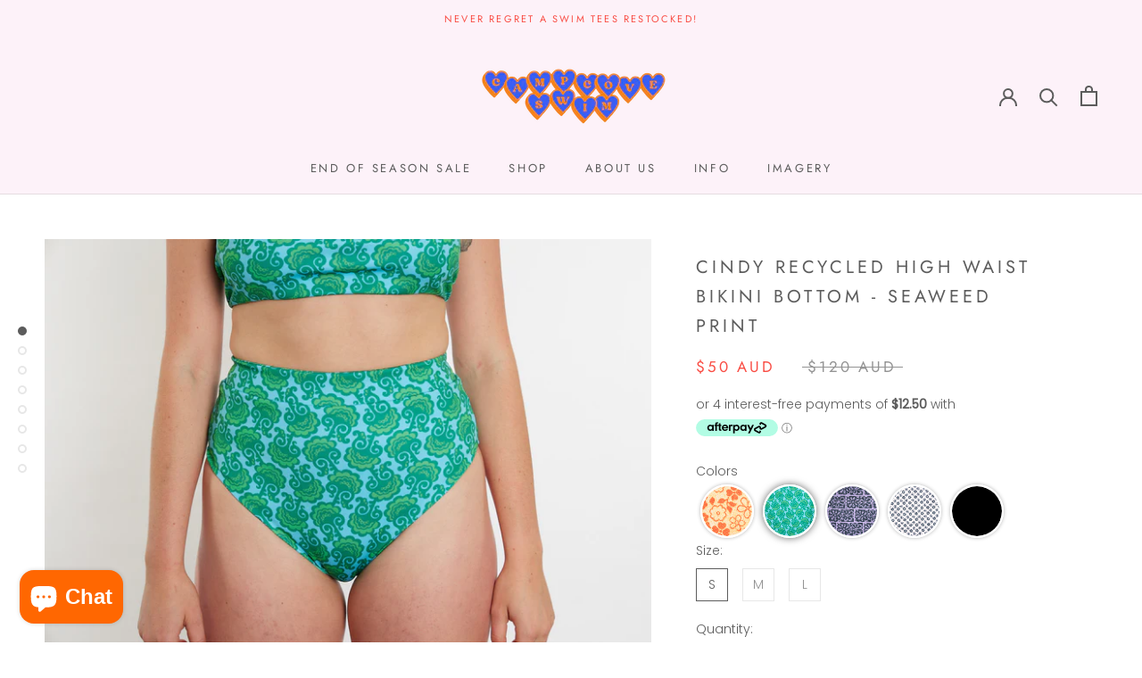

--- FILE ---
content_type: text/html; charset=utf-8
request_url: https://www.campcoveswim.com/collections/bottoms/products/copy-of-cindy-recycled-high-waist-bikini-bottom-seaweed-print
body_size: 33048
content:
<!doctype html>

<html class="no-js" lang="en">
  <head>
<!-- Global site tag (gtag.js) - Google Analytics -->
<script async src="https://www.googletagmanager.com/gtag/js?id=G-WBWZ63BETP"></script>
<script>
  window.dataLayer = window.dataLayer || [];
  function gtag(){dataLayer.push(arguments);}
  gtag('js', new Date());

  gtag('config', 'G-WBWZ63BETP');
</script>
    <meta charset="utf-8"> 
    <meta http-equiv="X-UA-Compatible" content="IE=edge,chrome=1">
    <meta name="viewport" content="width=device-width, initial-scale=1.0, height=device-height, minimum-scale=1.0, user-scalable=0">
    <meta name="theme-color" content="">

    <title>
      Cindy Recycled High Waist Bikini Bottom - Seaweed Print &ndash; Camp Cove Swim
    </title><meta name="description" content="  NO REFUNDS OR EXCHANGES ON ALL ARCHIVE SALE ITEMS. The ‘Cindy&#39; bottom is a high waist, high leg bikini bottom. It features a waist band and mid bum coverage. Proudly made from recycled fabric in Australia Butter soft fabric Enclosed seams for seam free look Mid coverage across the bum Fabric provides 50+SPF protectio"><link rel="canonical" href="https://www.campcoveswim.com/products/copy-of-cindy-recycled-high-waist-bikini-bottom-seaweed-print"><link rel="shortcut icon" href="//www.campcoveswim.com/cdn/shop/files/blue_orange-CAMPCOVESWIM-HEART_LOGO-EMBROIDERED-90mmx75mm-HOT_PINK-PANTONE_212C-02_32x32.png?v=1648614557" type="image/png"><meta property="og:type" content="product">
  <meta property="og:title" content="Cindy Recycled High Waist Bikini Bottom - Seaweed Print"><meta property="og:image" content="http://www.campcoveswim.com/cdn/shop/files/CAMP-COVE-SWIM-CINDY-BIKINI-BOTTOM-HIGH-WAIST-RECYCLED-FABRIC-SEAWEED-PRINT-FRONT-1-GREEN-TURQUOISE_grande.jpg?v=1686464572">
    <meta property="og:image:secure_url" content="https://www.campcoveswim.com/cdn/shop/files/CAMP-COVE-SWIM-CINDY-BIKINI-BOTTOM-HIGH-WAIST-RECYCLED-FABRIC-SEAWEED-PRINT-FRONT-1-GREEN-TURQUOISE_grande.jpg?v=1686464572"><meta property="og:image" content="http://www.campcoveswim.com/cdn/shop/files/CAMP-COVE-SWIM-CINDY-BIKINI-BOTTOM-HIGH-WAIST-RECYCLED-FABRIC-SEAWEED-PRINT-BACK-2-GREEN-TURQUOISE_grande.jpg?v=1686464572">
    <meta property="og:image:secure_url" content="https://www.campcoveswim.com/cdn/shop/files/CAMP-COVE-SWIM-CINDY-BIKINI-BOTTOM-HIGH-WAIST-RECYCLED-FABRIC-SEAWEED-PRINT-BACK-2-GREEN-TURQUOISE_grande.jpg?v=1686464572"><meta property="og:image" content="http://www.campcoveswim.com/cdn/shop/files/CAMP-COVE-SWIM-CINDY-BIKINI-BOTTOM-HIGH-WAIST-RECYCLED-FABRIC-SEAWEED-PRINT-SIDE-1-GREEN-TURQUOISE_grande.jpg?v=1686464572">
    <meta property="og:image:secure_url" content="https://www.campcoveswim.com/cdn/shop/files/CAMP-COVE-SWIM-CINDY-BIKINI-BOTTOM-HIGH-WAIST-RECYCLED-FABRIC-SEAWEED-PRINT-SIDE-1-GREEN-TURQUOISE_grande.jpg?v=1686464572"><meta property="product:price:amount" content="50.00">
  <meta property="product:price:currency" content="AUD"><meta property="og:description" content="  NO REFUNDS OR EXCHANGES ON ALL ARCHIVE SALE ITEMS. The ‘Cindy&#39; bottom is a high waist, high leg bikini bottom. It features a waist band and mid bum coverage. Proudly made from recycled fabric in Australia Butter soft fabric Enclosed seams for seam free look Mid coverage across the bum Fabric provides 50+SPF protectio"><meta property="og:url" content="https://www.campcoveswim.com/products/copy-of-cindy-recycled-high-waist-bikini-bottom-seaweed-print">
<meta property="og:site_name" content="Camp Cove Swim"><meta name="twitter:card" content="summary"><meta name="twitter:title" content="Cindy Recycled High Waist Bikini Bottom - Seaweed Print">
  <meta name="twitter:description" content=" 
NO REFUNDS OR EXCHANGES ON ALL ARCHIVE SALE ITEMS.
The ‘Cindy&#39; bottom is a high waist, high leg bikini bottom. It features a waist band and mid bum coverage. Proudly made from recycled fabric in Australia

Butter soft fabric
Enclosed seams for seam free look
Mid coverage across the bum
Fabric provides 50+SPF protection
Outer layer: 73% Recycled Polyester 27% Elastane
Lining: 78% Recycled Polyamide 22% Elastane (made in Italy)
Can be worn reversed
HARDWARE FREE
Made ethically in Jervis Bay, NSW, Australia

 Model wear size medium. 
Sizing chart can be viewed here.
Got more questions? Email customercare@campcoveswim.com">
  <meta name="twitter:image" content="https://www.campcoveswim.com/cdn/shop/files/CAMP-COVE-SWIM-CINDY-BIKINI-BOTTOM-HIGH-WAIST-RECYCLED-FABRIC-SEAWEED-PRINT-FRONT-1-GREEN-TURQUOISE_600x600_crop_center.jpg?v=1686464572">

    <!-- miniOrange ContentRestriction SCRIPT START --><style>  
.mo-passcode-field {
  width: 100%;
  padding: 12px 20px;
  margin: 8px 0;
  display: inline-block;
  border: 1px solid #ccc;
  box-sizing: border-box;
}

.mo-button {
  background-color: #000000;
  color: white;
  padding: 14px 20px;
  margin: 8px 0;
  border: none;
  cursor: pointer;
  width: 100%;
}

.mo-button:hover {
  opacity: 0.8;
}

.mo-container {
  padding: 16px;
}
#lockMessage {
   max-width: 100%;
   overflow-wrap: break-word;
}

@media (min-width: 768px) {
  .mo-container-body {
    margin: 0;
    display: flex;
    justify-content: center;
    align-items: center;
  }
   #lockMessage {
       max-width: 205px;
       overflow-wrap: break-word;
   }
}
</style>


<script>
function mo_getCookie(cookieName) {
    let cookie = {};
    document.cookie.split(";").forEach(function(el) {
      let [key,value] = el.split("=");
      cookie[key.trim()] = value;
    })
    return cookie[cookieName];
}
function mo_setCookie(name,value,days) {
  var expires = "";
  if (days) {
      var date = new Date();
      date.setTime(date.getTime() + (days*24*60*60*1000));
      expires = "; expires=" + date.toUTCString();
  }
  document.cookie = name + "=" + (value || "")  + expires + "; path=/";
}
function eraseCookie(name) {   
    document.cookie = name +'=; Path=/; Expires=Thu, 01 Jan 1970 00:00:01 GMT;';
}
</script>












<!-- miniOrange purchase-form Locks START -->

<!-- miniOrange purchase-form Locks END -->

<!-- miniOrange hide-prices Locks START -->
<!-- miniOrange hide-prices Locks END -->

<!-- miniOrange Priority Locks START -->
<!-- miniOrange Priority Locks END -->

<!-- miniOrange Unpriority Locks START -->


<!-- miniOrange Unpriority Locks END -->

<!-- miniOrange Priority-Whole-Website Locks START -->
<!-- miniOrange Priority-Whole-Website Locks END -->
<!-- miniOrange ContentRestriction SCRIPT END --> 
<script>window.performance && window.performance.mark && window.performance.mark('shopify.content_for_header.start');</script><meta name="google-site-verification" content="XwFK3YB0eeFCM_Z8ensyrT6EvHT9Yv1rVwRk-ArRqfE">
<meta id="shopify-digital-wallet" name="shopify-digital-wallet" content="/2599351/digital_wallets/dialog">
<meta name="shopify-checkout-api-token" content="26c4cd35e9ad5bcfc57821b3232988fe">
<meta id="in-context-paypal-metadata" data-shop-id="2599351" data-venmo-supported="false" data-environment="production" data-locale="en_US" data-paypal-v4="true" data-currency="AUD">
<link rel="alternate" hreflang="x-default" href="https://www.campcoveswim.com/products/copy-of-cindy-recycled-high-waist-bikini-bottom-seaweed-print">
<link rel="alternate" hreflang="en" href="https://www.campcoveswim.com/products/copy-of-cindy-recycled-high-waist-bikini-bottom-seaweed-print">
<link rel="alternate" hreflang="en-CA" href="https://www.campcoveswim.com/en-ca/products/copy-of-cindy-recycled-high-waist-bikini-bottom-seaweed-print">
<link rel="alternate" hreflang="en-DE" href="https://www.campcoveswim.com/en-de/products/copy-of-cindy-recycled-high-waist-bikini-bottom-seaweed-print">
<link rel="alternate" hreflang="en-ID" href="https://www.campcoveswim.com/en-id/products/copy-of-cindy-recycled-high-waist-bikini-bottom-seaweed-print">
<link rel="alternate" hreflang="en-IE" href="https://www.campcoveswim.com/en-ie/products/copy-of-cindy-recycled-high-waist-bikini-bottom-seaweed-print">
<link rel="alternate" hreflang="en-SG" href="https://www.campcoveswim.com/en-sg/products/copy-of-cindy-recycled-high-waist-bikini-bottom-seaweed-print">
<link rel="alternate" type="application/json+oembed" href="https://www.campcoveswim.com/products/copy-of-cindy-recycled-high-waist-bikini-bottom-seaweed-print.oembed">
<script async="async" src="/checkouts/internal/preloads.js?locale=en-AU"></script>
<link rel="preconnect" href="https://shop.app" crossorigin="anonymous">
<script async="async" src="https://shop.app/checkouts/internal/preloads.js?locale=en-AU&shop_id=2599351" crossorigin="anonymous"></script>
<script id="apple-pay-shop-capabilities" type="application/json">{"shopId":2599351,"countryCode":"AU","currencyCode":"AUD","merchantCapabilities":["supports3DS"],"merchantId":"gid:\/\/shopify\/Shop\/2599351","merchantName":"Camp Cove Swim","requiredBillingContactFields":["postalAddress","email"],"requiredShippingContactFields":["postalAddress","email"],"shippingType":"shipping","supportedNetworks":["visa","masterCard","amex","jcb"],"total":{"type":"pending","label":"Camp Cove Swim","amount":"1.00"},"shopifyPaymentsEnabled":true,"supportsSubscriptions":true}</script>
<script id="shopify-features" type="application/json">{"accessToken":"26c4cd35e9ad5bcfc57821b3232988fe","betas":["rich-media-storefront-analytics"],"domain":"www.campcoveswim.com","predictiveSearch":true,"shopId":2599351,"locale":"en"}</script>
<script>var Shopify = Shopify || {};
Shopify.shop = "camp-cove-swim.myshopify.com";
Shopify.locale = "en";
Shopify.currency = {"active":"AUD","rate":"1.0"};
Shopify.country = "AU";
Shopify.theme = {"name":"Copy of Prestige","id":82510282842,"schema_name":"Prestige","schema_version":"4.0.4","theme_store_id":855,"role":"main"};
Shopify.theme.handle = "null";
Shopify.theme.style = {"id":null,"handle":null};
Shopify.cdnHost = "www.campcoveswim.com/cdn";
Shopify.routes = Shopify.routes || {};
Shopify.routes.root = "/";</script>
<script type="module">!function(o){(o.Shopify=o.Shopify||{}).modules=!0}(window);</script>
<script>!function(o){function n(){var o=[];function n(){o.push(Array.prototype.slice.apply(arguments))}return n.q=o,n}var t=o.Shopify=o.Shopify||{};t.loadFeatures=n(),t.autoloadFeatures=n()}(window);</script>
<script>
  window.ShopifyPay = window.ShopifyPay || {};
  window.ShopifyPay.apiHost = "shop.app\/pay";
  window.ShopifyPay.redirectState = null;
</script>
<script id="shop-js-analytics" type="application/json">{"pageType":"product"}</script>
<script defer="defer" async type="module" src="//www.campcoveswim.com/cdn/shopifycloud/shop-js/modules/v2/client.init-shop-cart-sync_BdyHc3Nr.en.esm.js"></script>
<script defer="defer" async type="module" src="//www.campcoveswim.com/cdn/shopifycloud/shop-js/modules/v2/chunk.common_Daul8nwZ.esm.js"></script>
<script type="module">
  await import("//www.campcoveswim.com/cdn/shopifycloud/shop-js/modules/v2/client.init-shop-cart-sync_BdyHc3Nr.en.esm.js");
await import("//www.campcoveswim.com/cdn/shopifycloud/shop-js/modules/v2/chunk.common_Daul8nwZ.esm.js");

  window.Shopify.SignInWithShop?.initShopCartSync?.({"fedCMEnabled":true,"windoidEnabled":true});

</script>
<script>
  window.Shopify = window.Shopify || {};
  if (!window.Shopify.featureAssets) window.Shopify.featureAssets = {};
  window.Shopify.featureAssets['shop-js'] = {"shop-cart-sync":["modules/v2/client.shop-cart-sync_QYOiDySF.en.esm.js","modules/v2/chunk.common_Daul8nwZ.esm.js"],"init-fed-cm":["modules/v2/client.init-fed-cm_DchLp9rc.en.esm.js","modules/v2/chunk.common_Daul8nwZ.esm.js"],"shop-button":["modules/v2/client.shop-button_OV7bAJc5.en.esm.js","modules/v2/chunk.common_Daul8nwZ.esm.js"],"init-windoid":["modules/v2/client.init-windoid_DwxFKQ8e.en.esm.js","modules/v2/chunk.common_Daul8nwZ.esm.js"],"shop-cash-offers":["modules/v2/client.shop-cash-offers_DWtL6Bq3.en.esm.js","modules/v2/chunk.common_Daul8nwZ.esm.js","modules/v2/chunk.modal_CQq8HTM6.esm.js"],"shop-toast-manager":["modules/v2/client.shop-toast-manager_CX9r1SjA.en.esm.js","modules/v2/chunk.common_Daul8nwZ.esm.js"],"init-shop-email-lookup-coordinator":["modules/v2/client.init-shop-email-lookup-coordinator_UhKnw74l.en.esm.js","modules/v2/chunk.common_Daul8nwZ.esm.js"],"pay-button":["modules/v2/client.pay-button_DzxNnLDY.en.esm.js","modules/v2/chunk.common_Daul8nwZ.esm.js"],"avatar":["modules/v2/client.avatar_BTnouDA3.en.esm.js"],"init-shop-cart-sync":["modules/v2/client.init-shop-cart-sync_BdyHc3Nr.en.esm.js","modules/v2/chunk.common_Daul8nwZ.esm.js"],"shop-login-button":["modules/v2/client.shop-login-button_D8B466_1.en.esm.js","modules/v2/chunk.common_Daul8nwZ.esm.js","modules/v2/chunk.modal_CQq8HTM6.esm.js"],"init-customer-accounts-sign-up":["modules/v2/client.init-customer-accounts-sign-up_C8fpPm4i.en.esm.js","modules/v2/client.shop-login-button_D8B466_1.en.esm.js","modules/v2/chunk.common_Daul8nwZ.esm.js","modules/v2/chunk.modal_CQq8HTM6.esm.js"],"init-shop-for-new-customer-accounts":["modules/v2/client.init-shop-for-new-customer-accounts_CVTO0Ztu.en.esm.js","modules/v2/client.shop-login-button_D8B466_1.en.esm.js","modules/v2/chunk.common_Daul8nwZ.esm.js","modules/v2/chunk.modal_CQq8HTM6.esm.js"],"init-customer-accounts":["modules/v2/client.init-customer-accounts_dRgKMfrE.en.esm.js","modules/v2/client.shop-login-button_D8B466_1.en.esm.js","modules/v2/chunk.common_Daul8nwZ.esm.js","modules/v2/chunk.modal_CQq8HTM6.esm.js"],"shop-follow-button":["modules/v2/client.shop-follow-button_CkZpjEct.en.esm.js","modules/v2/chunk.common_Daul8nwZ.esm.js","modules/v2/chunk.modal_CQq8HTM6.esm.js"],"lead-capture":["modules/v2/client.lead-capture_BntHBhfp.en.esm.js","modules/v2/chunk.common_Daul8nwZ.esm.js","modules/v2/chunk.modal_CQq8HTM6.esm.js"],"checkout-modal":["modules/v2/client.checkout-modal_CfxcYbTm.en.esm.js","modules/v2/chunk.common_Daul8nwZ.esm.js","modules/v2/chunk.modal_CQq8HTM6.esm.js"],"shop-login":["modules/v2/client.shop-login_Da4GZ2H6.en.esm.js","modules/v2/chunk.common_Daul8nwZ.esm.js","modules/v2/chunk.modal_CQq8HTM6.esm.js"],"payment-terms":["modules/v2/client.payment-terms_MV4M3zvL.en.esm.js","modules/v2/chunk.common_Daul8nwZ.esm.js","modules/v2/chunk.modal_CQq8HTM6.esm.js"]};
</script>
<script>(function() {
  var isLoaded = false;
  function asyncLoad() {
    if (isLoaded) return;
    isLoaded = true;
    var urls = ["https:\/\/chimpstatic.com\/mcjs-connected\/js\/users\/d9a0af51a384301d9a6241159\/ed7432b7b5b1ed64bee7eb51a.js?shop=camp-cove-swim.myshopify.com","https:\/\/api.revy.io\/bundle.js?shop=camp-cove-swim.myshopify.com","https:\/\/instafeed.nfcube.com\/cdn\/501d5bc8c4b4f3fbc0544354d7c6064c.js?shop=camp-cove-swim.myshopify.com","\/\/backinstock.useamp.com\/widget\/3633_1767153265.js?category=bis\u0026v=6\u0026shop=camp-cove-swim.myshopify.com"];
    for (var i = 0; i < urls.length; i++) {
      var s = document.createElement('script');
      s.type = 'text/javascript';
      s.async = true;
      s.src = urls[i];
      var x = document.getElementsByTagName('script')[0];
      x.parentNode.insertBefore(s, x);
    }
  };
  if(window.attachEvent) {
    window.attachEvent('onload', asyncLoad);
  } else {
    window.addEventListener('load', asyncLoad, false);
  }
})();</script>
<script id="__st">var __st={"a":2599351,"offset":39600,"reqid":"6c959501-928b-4e9f-b3f2-a5594f8cafb0-1768961172","pageurl":"www.campcoveswim.com\/collections\/bottoms\/products\/copy-of-cindy-recycled-high-waist-bikini-bottom-seaweed-print","u":"ecfaf095d73b","p":"product","rtyp":"product","rid":8337732206868};</script>
<script>window.ShopifyPaypalV4VisibilityTracking = true;</script>
<script id="captcha-bootstrap">!function(){'use strict';const t='contact',e='account',n='new_comment',o=[[t,t],['blogs',n],['comments',n],[t,'customer']],c=[[e,'customer_login'],[e,'guest_login'],[e,'recover_customer_password'],[e,'create_customer']],r=t=>t.map((([t,e])=>`form[action*='/${t}']:not([data-nocaptcha='true']) input[name='form_type'][value='${e}']`)).join(','),a=t=>()=>t?[...document.querySelectorAll(t)].map((t=>t.form)):[];function s(){const t=[...o],e=r(t);return a(e)}const i='password',u='form_key',d=['recaptcha-v3-token','g-recaptcha-response','h-captcha-response',i],f=()=>{try{return window.sessionStorage}catch{return}},m='__shopify_v',_=t=>t.elements[u];function p(t,e,n=!1){try{const o=window.sessionStorage,c=JSON.parse(o.getItem(e)),{data:r}=function(t){const{data:e,action:n}=t;return t[m]||n?{data:e,action:n}:{data:t,action:n}}(c);for(const[e,n]of Object.entries(r))t.elements[e]&&(t.elements[e].value=n);n&&o.removeItem(e)}catch(o){console.error('form repopulation failed',{error:o})}}const l='form_type',E='cptcha';function T(t){t.dataset[E]=!0}const w=window,h=w.document,L='Shopify',v='ce_forms',y='captcha';let A=!1;((t,e)=>{const n=(g='f06e6c50-85a8-45c8-87d0-21a2b65856fe',I='https://cdn.shopify.com/shopifycloud/storefront-forms-hcaptcha/ce_storefront_forms_captcha_hcaptcha.v1.5.2.iife.js',D={infoText:'Protected by hCaptcha',privacyText:'Privacy',termsText:'Terms'},(t,e,n)=>{const o=w[L][v],c=o.bindForm;if(c)return c(t,g,e,D).then(n);var r;o.q.push([[t,g,e,D],n]),r=I,A||(h.body.append(Object.assign(h.createElement('script'),{id:'captcha-provider',async:!0,src:r})),A=!0)});var g,I,D;w[L]=w[L]||{},w[L][v]=w[L][v]||{},w[L][v].q=[],w[L][y]=w[L][y]||{},w[L][y].protect=function(t,e){n(t,void 0,e),T(t)},Object.freeze(w[L][y]),function(t,e,n,w,h,L){const[v,y,A,g]=function(t,e,n){const i=e?o:[],u=t?c:[],d=[...i,...u],f=r(d),m=r(i),_=r(d.filter((([t,e])=>n.includes(e))));return[a(f),a(m),a(_),s()]}(w,h,L),I=t=>{const e=t.target;return e instanceof HTMLFormElement?e:e&&e.form},D=t=>v().includes(t);t.addEventListener('submit',(t=>{const e=I(t);if(!e)return;const n=D(e)&&!e.dataset.hcaptchaBound&&!e.dataset.recaptchaBound,o=_(e),c=g().includes(e)&&(!o||!o.value);(n||c)&&t.preventDefault(),c&&!n&&(function(t){try{if(!f())return;!function(t){const e=f();if(!e)return;const n=_(t);if(!n)return;const o=n.value;o&&e.removeItem(o)}(t);const e=Array.from(Array(32),(()=>Math.random().toString(36)[2])).join('');!function(t,e){_(t)||t.append(Object.assign(document.createElement('input'),{type:'hidden',name:u})),t.elements[u].value=e}(t,e),function(t,e){const n=f();if(!n)return;const o=[...t.querySelectorAll(`input[type='${i}']`)].map((({name:t})=>t)),c=[...d,...o],r={};for(const[a,s]of new FormData(t).entries())c.includes(a)||(r[a]=s);n.setItem(e,JSON.stringify({[m]:1,action:t.action,data:r}))}(t,e)}catch(e){console.error('failed to persist form',e)}}(e),e.submit())}));const S=(t,e)=>{t&&!t.dataset[E]&&(n(t,e.some((e=>e===t))),T(t))};for(const o of['focusin','change'])t.addEventListener(o,(t=>{const e=I(t);D(e)&&S(e,y())}));const B=e.get('form_key'),M=e.get(l),P=B&&M;t.addEventListener('DOMContentLoaded',(()=>{const t=y();if(P)for(const e of t)e.elements[l].value===M&&p(e,B);[...new Set([...A(),...v().filter((t=>'true'===t.dataset.shopifyCaptcha))])].forEach((e=>S(e,t)))}))}(h,new URLSearchParams(w.location.search),n,t,e,['guest_login'])})(!0,!0)}();</script>
<script integrity="sha256-4kQ18oKyAcykRKYeNunJcIwy7WH5gtpwJnB7kiuLZ1E=" data-source-attribution="shopify.loadfeatures" defer="defer" src="//www.campcoveswim.com/cdn/shopifycloud/storefront/assets/storefront/load_feature-a0a9edcb.js" crossorigin="anonymous"></script>
<script crossorigin="anonymous" defer="defer" src="//www.campcoveswim.com/cdn/shopifycloud/storefront/assets/shopify_pay/storefront-65b4c6d7.js?v=20250812"></script>
<script data-source-attribution="shopify.dynamic_checkout.dynamic.init">var Shopify=Shopify||{};Shopify.PaymentButton=Shopify.PaymentButton||{isStorefrontPortableWallets:!0,init:function(){window.Shopify.PaymentButton.init=function(){};var t=document.createElement("script");t.src="https://www.campcoveswim.com/cdn/shopifycloud/portable-wallets/latest/portable-wallets.en.js",t.type="module",document.head.appendChild(t)}};
</script>
<script data-source-attribution="shopify.dynamic_checkout.buyer_consent">
  function portableWalletsHideBuyerConsent(e){var t=document.getElementById("shopify-buyer-consent"),n=document.getElementById("shopify-subscription-policy-button");t&&n&&(t.classList.add("hidden"),t.setAttribute("aria-hidden","true"),n.removeEventListener("click",e))}function portableWalletsShowBuyerConsent(e){var t=document.getElementById("shopify-buyer-consent"),n=document.getElementById("shopify-subscription-policy-button");t&&n&&(t.classList.remove("hidden"),t.removeAttribute("aria-hidden"),n.addEventListener("click",e))}window.Shopify?.PaymentButton&&(window.Shopify.PaymentButton.hideBuyerConsent=portableWalletsHideBuyerConsent,window.Shopify.PaymentButton.showBuyerConsent=portableWalletsShowBuyerConsent);
</script>
<script data-source-attribution="shopify.dynamic_checkout.cart.bootstrap">document.addEventListener("DOMContentLoaded",(function(){function t(){return document.querySelector("shopify-accelerated-checkout-cart, shopify-accelerated-checkout")}if(t())Shopify.PaymentButton.init();else{new MutationObserver((function(e,n){t()&&(Shopify.PaymentButton.init(),n.disconnect())})).observe(document.body,{childList:!0,subtree:!0})}}));
</script>
<link id="shopify-accelerated-checkout-styles" rel="stylesheet" media="screen" href="https://www.campcoveswim.com/cdn/shopifycloud/portable-wallets/latest/accelerated-checkout-backwards-compat.css" crossorigin="anonymous">
<style id="shopify-accelerated-checkout-cart">
        #shopify-buyer-consent {
  margin-top: 1em;
  display: inline-block;
  width: 100%;
}

#shopify-buyer-consent.hidden {
  display: none;
}

#shopify-subscription-policy-button {
  background: none;
  border: none;
  padding: 0;
  text-decoration: underline;
  font-size: inherit;
  cursor: pointer;
}

#shopify-subscription-policy-button::before {
  box-shadow: none;
}

      </style>

<script>window.performance && window.performance.mark && window.performance.mark('shopify.content_for_header.end');</script>

    <link rel="stylesheet" href="//www.campcoveswim.com/cdn/shop/t/32/assets/theme.scss.css?v=72836897211646269621763002282">

    <script>
      // This allows to expose several variables to the global scope, to be used in scripts
      window.theme = {
        template: "product",
        shopCurrency: "AUD",
        moneyFormat: "\u003cspan class=money\u003e${{amount}} AUD\u003c\/span\u003e",
        moneyWithCurrencyFormat: "\u003cspan class=money\u003e${{amount}} AUD\u003c\/span\u003e",
        currencyConversionEnabled: false,
        currencyConversionMoneyFormat: "money_format",
        currencyConversionRoundAmounts: true,
        productImageSize: "short",
        searchMode: "product",
        showPageTransition: true,
        showElementStaggering: true,
        showImageZooming: true
      };

      window.languages = {
        cartAddNote: "Add Order Note",
        cartEditNote: "Edit Order Note",
        productImageLoadingError: "This image could not be loaded. Please try to reload the page.",
        productFormAddToCart: "Add to cart",
        productFormUnavailable: "Unavailable",
        productFormSoldOut: "Sold Out",
        shippingEstimatorOneResult: "1 option available:",
        shippingEstimatorMoreResults: "{{count}} options available:",
        shippingEstimatorNoResults: "No shipping could be found"
      };

      window.lazySizesConfig = {
        loadHidden: false,
        hFac: 0.5,
        expFactor: 2,
        ricTimeout: 150,
        lazyClass: 'Image--lazyLoad',
        loadingClass: 'Image--lazyLoading',
        loadedClass: 'Image--lazyLoaded'
      };

      document.documentElement.className = document.documentElement.className.replace('no-js', 'js');
      document.documentElement.style.setProperty('--window-height', window.innerHeight + 'px');

      // We do a quick detection of some features (we could use Modernizr but for so little...)
      (function() {
        document.documentElement.className += ((window.CSS && window.CSS.supports('(position: sticky) or (position: -webkit-sticky)')) ? ' supports-sticky' : ' no-supports-sticky');
        document.documentElement.className += (window.matchMedia('(-moz-touch-enabled: 1), (hover: none)')).matches ? ' no-supports-hover' : ' supports-hover';
      }());

      // This code is done to force reload the page when the back button is hit (which allows to fix stale data on cart, for instance)
      if (performance.navigation.type === 2) {
        location.reload(true);
      }
    </script>

    <script src="//www.campcoveswim.com/cdn/shop/t/32/assets/lazysizes.min.js?v=174358363404432586981589511430" async></script>

    
<script src="https://polyfill-fastly.net/v3/polyfill.min.js?unknown=polyfill&features=fetch,Element.prototype.closest,Element.prototype.remove,Element.prototype.classList,Array.prototype.includes,Array.prototype.fill,Object.assign,CustomEvent,IntersectionObserver,IntersectionObserverEntry" defer></script>
    <script src="//www.campcoveswim.com/cdn/shop/t/32/assets/libs.min.js?v=88466822118989791001589511431" defer></script>
    <script src="//www.campcoveswim.com/cdn/shop/t/32/assets/theme.min.js?v=173378829826905418601589511433" defer></script>
    <script src="//www.campcoveswim.com/cdn/shop/t/32/assets/custom.js?v=5789363975973743741644613867" defer></script>

    
  <script type="application/ld+json">
  {
    "@context": "http://schema.org",
    "@type": "Product",
    "offers": {
      "@type": "Offer",
      "availability":"https://schema.org/InStock",
      "price": "50.00",
      "priceCurrency": "AUD",
      "url": "https://www.campcoveswim.com/products/copy-of-cindy-recycled-high-waist-bikini-bottom-seaweed-print"
    },
    "brand": "Camp Cove Swim",
    "name": "Cindy Recycled High Waist Bikini Bottom - Seaweed Print",
    "description": " \nNO REFUNDS OR EXCHANGES ON ALL ARCHIVE SALE ITEMS.\nThe ‘Cindy' bottom is a high waist, high leg bikini bottom. It features a waist band and mid bum coverage. Proudly made from recycled fabric in Australia\n\nButter soft fabric\nEnclosed seams for seam free look\nMid coverage across the bum\nFabric provides 50+SPF protection\nOuter layer: 73% Recycled Polyester 27% Elastane\nLining: 78% Recycled Polyamide 22% Elastane (made in Italy)\nCan be worn reversed\nHARDWARE FREE\nMade ethically in Jervis Bay, NSW, Australia\n\n Model wear size medium. \nSizing chart can be viewed here.\nGot more questions? Email customercare@campcoveswim.com",
    "category": "",
    "url": "https://www.campcoveswim.com/products/copy-of-cindy-recycled-high-waist-bikini-bottom-seaweed-print",
    "image": {
      "@type": "ImageObject",
      "url": "https://www.campcoveswim.com/cdn/shop/files/CAMP-COVE-SWIM-CINDY-BIKINI-BOTTOM-HIGH-WAIST-RECYCLED-FABRIC-SEAWEED-PRINT-FRONT-1-GREEN-TURQUOISE_1024x1024.jpg?v=1686464572",
      "image": "https://www.campcoveswim.com/cdn/shop/files/CAMP-COVE-SWIM-CINDY-BIKINI-BOTTOM-HIGH-WAIST-RECYCLED-FABRIC-SEAWEED-PRINT-FRONT-1-GREEN-TURQUOISE_1024x1024.jpg?v=1686464572",
      "name": "Cindy Recycled High Waist Bikini Bottom - Seaweed Print",
      "width": 1024,
      "height": 1024
    }
  }
  </script>

  

  

  

<script src="https://cdn.shopify.com/extensions/e8878072-2f6b-4e89-8082-94b04320908d/inbox-1254/assets/inbox-chat-loader.js" type="text/javascript" defer="defer"></script>
<link href="https://monorail-edge.shopifysvc.com" rel="dns-prefetch">
<script>(function(){if ("sendBeacon" in navigator && "performance" in window) {try {var session_token_from_headers = performance.getEntriesByType('navigation')[0].serverTiming.find(x => x.name == '_s').description;} catch {var session_token_from_headers = undefined;}var session_cookie_matches = document.cookie.match(/_shopify_s=([^;]*)/);var session_token_from_cookie = session_cookie_matches && session_cookie_matches.length === 2 ? session_cookie_matches[1] : "";var session_token = session_token_from_headers || session_token_from_cookie || "";function handle_abandonment_event(e) {var entries = performance.getEntries().filter(function(entry) {return /monorail-edge.shopifysvc.com/.test(entry.name);});if (!window.abandonment_tracked && entries.length === 0) {window.abandonment_tracked = true;var currentMs = Date.now();var navigation_start = performance.timing.navigationStart;var payload = {shop_id: 2599351,url: window.location.href,navigation_start,duration: currentMs - navigation_start,session_token,page_type: "product"};window.navigator.sendBeacon("https://monorail-edge.shopifysvc.com/v1/produce", JSON.stringify({schema_id: "online_store_buyer_site_abandonment/1.1",payload: payload,metadata: {event_created_at_ms: currentMs,event_sent_at_ms: currentMs}}));}}window.addEventListener('pagehide', handle_abandonment_event);}}());</script>
<script id="web-pixels-manager-setup">(function e(e,d,r,n,o){if(void 0===o&&(o={}),!Boolean(null===(a=null===(i=window.Shopify)||void 0===i?void 0:i.analytics)||void 0===a?void 0:a.replayQueue)){var i,a;window.Shopify=window.Shopify||{};var t=window.Shopify;t.analytics=t.analytics||{};var s=t.analytics;s.replayQueue=[],s.publish=function(e,d,r){return s.replayQueue.push([e,d,r]),!0};try{self.performance.mark("wpm:start")}catch(e){}var l=function(){var e={modern:/Edge?\/(1{2}[4-9]|1[2-9]\d|[2-9]\d{2}|\d{4,})\.\d+(\.\d+|)|Firefox\/(1{2}[4-9]|1[2-9]\d|[2-9]\d{2}|\d{4,})\.\d+(\.\d+|)|Chrom(ium|e)\/(9{2}|\d{3,})\.\d+(\.\d+|)|(Maci|X1{2}).+ Version\/(15\.\d+|(1[6-9]|[2-9]\d|\d{3,})\.\d+)([,.]\d+|)( \(\w+\)|)( Mobile\/\w+|) Safari\/|Chrome.+OPR\/(9{2}|\d{3,})\.\d+\.\d+|(CPU[ +]OS|iPhone[ +]OS|CPU[ +]iPhone|CPU IPhone OS|CPU iPad OS)[ +]+(15[._]\d+|(1[6-9]|[2-9]\d|\d{3,})[._]\d+)([._]\d+|)|Android:?[ /-](13[3-9]|1[4-9]\d|[2-9]\d{2}|\d{4,})(\.\d+|)(\.\d+|)|Android.+Firefox\/(13[5-9]|1[4-9]\d|[2-9]\d{2}|\d{4,})\.\d+(\.\d+|)|Android.+Chrom(ium|e)\/(13[3-9]|1[4-9]\d|[2-9]\d{2}|\d{4,})\.\d+(\.\d+|)|SamsungBrowser\/([2-9]\d|\d{3,})\.\d+/,legacy:/Edge?\/(1[6-9]|[2-9]\d|\d{3,})\.\d+(\.\d+|)|Firefox\/(5[4-9]|[6-9]\d|\d{3,})\.\d+(\.\d+|)|Chrom(ium|e)\/(5[1-9]|[6-9]\d|\d{3,})\.\d+(\.\d+|)([\d.]+$|.*Safari\/(?![\d.]+ Edge\/[\d.]+$))|(Maci|X1{2}).+ Version\/(10\.\d+|(1[1-9]|[2-9]\d|\d{3,})\.\d+)([,.]\d+|)( \(\w+\)|)( Mobile\/\w+|) Safari\/|Chrome.+OPR\/(3[89]|[4-9]\d|\d{3,})\.\d+\.\d+|(CPU[ +]OS|iPhone[ +]OS|CPU[ +]iPhone|CPU IPhone OS|CPU iPad OS)[ +]+(10[._]\d+|(1[1-9]|[2-9]\d|\d{3,})[._]\d+)([._]\d+|)|Android:?[ /-](13[3-9]|1[4-9]\d|[2-9]\d{2}|\d{4,})(\.\d+|)(\.\d+|)|Mobile Safari.+OPR\/([89]\d|\d{3,})\.\d+\.\d+|Android.+Firefox\/(13[5-9]|1[4-9]\d|[2-9]\d{2}|\d{4,})\.\d+(\.\d+|)|Android.+Chrom(ium|e)\/(13[3-9]|1[4-9]\d|[2-9]\d{2}|\d{4,})\.\d+(\.\d+|)|Android.+(UC? ?Browser|UCWEB|U3)[ /]?(15\.([5-9]|\d{2,})|(1[6-9]|[2-9]\d|\d{3,})\.\d+)\.\d+|SamsungBrowser\/(5\.\d+|([6-9]|\d{2,})\.\d+)|Android.+MQ{2}Browser\/(14(\.(9|\d{2,})|)|(1[5-9]|[2-9]\d|\d{3,})(\.\d+|))(\.\d+|)|K[Aa][Ii]OS\/(3\.\d+|([4-9]|\d{2,})\.\d+)(\.\d+|)/},d=e.modern,r=e.legacy,n=navigator.userAgent;return n.match(d)?"modern":n.match(r)?"legacy":"unknown"}(),u="modern"===l?"modern":"legacy",c=(null!=n?n:{modern:"",legacy:""})[u],f=function(e){return[e.baseUrl,"/wpm","/b",e.hashVersion,"modern"===e.buildTarget?"m":"l",".js"].join("")}({baseUrl:d,hashVersion:r,buildTarget:u}),m=function(e){var d=e.version,r=e.bundleTarget,n=e.surface,o=e.pageUrl,i=e.monorailEndpoint;return{emit:function(e){var a=e.status,t=e.errorMsg,s=(new Date).getTime(),l=JSON.stringify({metadata:{event_sent_at_ms:s},events:[{schema_id:"web_pixels_manager_load/3.1",payload:{version:d,bundle_target:r,page_url:o,status:a,surface:n,error_msg:t},metadata:{event_created_at_ms:s}}]});if(!i)return console&&console.warn&&console.warn("[Web Pixels Manager] No Monorail endpoint provided, skipping logging."),!1;try{return self.navigator.sendBeacon.bind(self.navigator)(i,l)}catch(e){}var u=new XMLHttpRequest;try{return u.open("POST",i,!0),u.setRequestHeader("Content-Type","text/plain"),u.send(l),!0}catch(e){return console&&console.warn&&console.warn("[Web Pixels Manager] Got an unhandled error while logging to Monorail."),!1}}}}({version:r,bundleTarget:l,surface:e.surface,pageUrl:self.location.href,monorailEndpoint:e.monorailEndpoint});try{o.browserTarget=l,function(e){var d=e.src,r=e.async,n=void 0===r||r,o=e.onload,i=e.onerror,a=e.sri,t=e.scriptDataAttributes,s=void 0===t?{}:t,l=document.createElement("script"),u=document.querySelector("head"),c=document.querySelector("body");if(l.async=n,l.src=d,a&&(l.integrity=a,l.crossOrigin="anonymous"),s)for(var f in s)if(Object.prototype.hasOwnProperty.call(s,f))try{l.dataset[f]=s[f]}catch(e){}if(o&&l.addEventListener("load",o),i&&l.addEventListener("error",i),u)u.appendChild(l);else{if(!c)throw new Error("Did not find a head or body element to append the script");c.appendChild(l)}}({src:f,async:!0,onload:function(){if(!function(){var e,d;return Boolean(null===(d=null===(e=window.Shopify)||void 0===e?void 0:e.analytics)||void 0===d?void 0:d.initialized)}()){var d=window.webPixelsManager.init(e)||void 0;if(d){var r=window.Shopify.analytics;r.replayQueue.forEach((function(e){var r=e[0],n=e[1],o=e[2];d.publishCustomEvent(r,n,o)})),r.replayQueue=[],r.publish=d.publishCustomEvent,r.visitor=d.visitor,r.initialized=!0}}},onerror:function(){return m.emit({status:"failed",errorMsg:"".concat(f," has failed to load")})},sri:function(e){var d=/^sha384-[A-Za-z0-9+/=]+$/;return"string"==typeof e&&d.test(e)}(c)?c:"",scriptDataAttributes:o}),m.emit({status:"loading"})}catch(e){m.emit({status:"failed",errorMsg:(null==e?void 0:e.message)||"Unknown error"})}}})({shopId: 2599351,storefrontBaseUrl: "https://www.campcoveswim.com",extensionsBaseUrl: "https://extensions.shopifycdn.com/cdn/shopifycloud/web-pixels-manager",monorailEndpoint: "https://monorail-edge.shopifysvc.com/unstable/produce_batch",surface: "storefront-renderer",enabledBetaFlags: ["2dca8a86"],webPixelsConfigList: [{"id":"752517396","configuration":"{\"config\":\"{\\\"pixel_id\\\":\\\"G-WBWZ63BETP\\\",\\\"target_country\\\":\\\"AU\\\",\\\"gtag_events\\\":[{\\\"type\\\":\\\"search\\\",\\\"action_label\\\":\\\"G-WBWZ63BETP\\\"},{\\\"type\\\":\\\"begin_checkout\\\",\\\"action_label\\\":\\\"G-WBWZ63BETP\\\"},{\\\"type\\\":\\\"view_item\\\",\\\"action_label\\\":[\\\"G-WBWZ63BETP\\\",\\\"MC-6T2WTE11QT\\\"]},{\\\"type\\\":\\\"purchase\\\",\\\"action_label\\\":[\\\"G-WBWZ63BETP\\\",\\\"MC-6T2WTE11QT\\\"]},{\\\"type\\\":\\\"page_view\\\",\\\"action_label\\\":[\\\"G-WBWZ63BETP\\\",\\\"MC-6T2WTE11QT\\\"]},{\\\"type\\\":\\\"add_payment_info\\\",\\\"action_label\\\":\\\"G-WBWZ63BETP\\\"},{\\\"type\\\":\\\"add_to_cart\\\",\\\"action_label\\\":\\\"G-WBWZ63BETP\\\"}],\\\"enable_monitoring_mode\\\":false}\"}","eventPayloadVersion":"v1","runtimeContext":"OPEN","scriptVersion":"b2a88bafab3e21179ed38636efcd8a93","type":"APP","apiClientId":1780363,"privacyPurposes":[],"dataSharingAdjustments":{"protectedCustomerApprovalScopes":["read_customer_address","read_customer_email","read_customer_name","read_customer_personal_data","read_customer_phone"]}},{"id":"407437588","configuration":"{\"pixel_id\":\"777077972639774\",\"pixel_type\":\"facebook_pixel\",\"metaapp_system_user_token\":\"-\"}","eventPayloadVersion":"v1","runtimeContext":"OPEN","scriptVersion":"ca16bc87fe92b6042fbaa3acc2fbdaa6","type":"APP","apiClientId":2329312,"privacyPurposes":["ANALYTICS","MARKETING","SALE_OF_DATA"],"dataSharingAdjustments":{"protectedCustomerApprovalScopes":["read_customer_address","read_customer_email","read_customer_name","read_customer_personal_data","read_customer_phone"]}},{"id":"shopify-app-pixel","configuration":"{}","eventPayloadVersion":"v1","runtimeContext":"STRICT","scriptVersion":"0450","apiClientId":"shopify-pixel","type":"APP","privacyPurposes":["ANALYTICS","MARKETING"]},{"id":"shopify-custom-pixel","eventPayloadVersion":"v1","runtimeContext":"LAX","scriptVersion":"0450","apiClientId":"shopify-pixel","type":"CUSTOM","privacyPurposes":["ANALYTICS","MARKETING"]}],isMerchantRequest: false,initData: {"shop":{"name":"Camp Cove Swim","paymentSettings":{"currencyCode":"AUD"},"myshopifyDomain":"camp-cove-swim.myshopify.com","countryCode":"AU","storefrontUrl":"https:\/\/www.campcoveswim.com"},"customer":null,"cart":null,"checkout":null,"productVariants":[{"price":{"amount":50.0,"currencyCode":"AUD"},"product":{"title":"Cindy Recycled High Waist Bikini Bottom - Seaweed Print","vendor":"Camp Cove Swim","id":"8337732206868","untranslatedTitle":"Cindy Recycled High Waist Bikini Bottom - Seaweed Print","url":"\/products\/copy-of-cindy-recycled-high-waist-bikini-bottom-seaweed-print","type":""},"id":"45267709952276","image":{"src":"\/\/www.campcoveswim.com\/cdn\/shop\/files\/CAMP-COVE-SWIM-CINDY-BIKINI-BOTTOM-HIGH-WAIST-RECYCLED-FABRIC-SEAWEED-PRINT-FRONT-1-GREEN-TURQUOISE.jpg?v=1686464572"},"sku":"","title":"S","untranslatedTitle":"S"},{"price":{"amount":50.0,"currencyCode":"AUD"},"product":{"title":"Cindy Recycled High Waist Bikini Bottom - Seaweed Print","vendor":"Camp Cove Swim","id":"8337732206868","untranslatedTitle":"Cindy Recycled High Waist Bikini Bottom - Seaweed Print","url":"\/products\/copy-of-cindy-recycled-high-waist-bikini-bottom-seaweed-print","type":""},"id":"45267709985044","image":{"src":"\/\/www.campcoveswim.com\/cdn\/shop\/files\/CAMP-COVE-SWIM-CINDY-BIKINI-BOTTOM-HIGH-WAIST-RECYCLED-FABRIC-SEAWEED-PRINT-FRONT-1-GREEN-TURQUOISE.jpg?v=1686464572"},"sku":"","title":"M","untranslatedTitle":"M"},{"price":{"amount":50.0,"currencyCode":"AUD"},"product":{"title":"Cindy Recycled High Waist Bikini Bottom - Seaweed Print","vendor":"Camp Cove Swim","id":"8337732206868","untranslatedTitle":"Cindy Recycled High Waist Bikini Bottom - Seaweed Print","url":"\/products\/copy-of-cindy-recycled-high-waist-bikini-bottom-seaweed-print","type":""},"id":"45267710017812","image":{"src":"\/\/www.campcoveswim.com\/cdn\/shop\/files\/CAMP-COVE-SWIM-CINDY-BIKINI-BOTTOM-HIGH-WAIST-RECYCLED-FABRIC-SEAWEED-PRINT-FRONT-1-GREEN-TURQUOISE.jpg?v=1686464572"},"sku":"","title":"L","untranslatedTitle":"L"}],"purchasingCompany":null},},"https://www.campcoveswim.com/cdn","fcfee988w5aeb613cpc8e4bc33m6693e112",{"modern":"","legacy":""},{"shopId":"2599351","storefrontBaseUrl":"https:\/\/www.campcoveswim.com","extensionBaseUrl":"https:\/\/extensions.shopifycdn.com\/cdn\/shopifycloud\/web-pixels-manager","surface":"storefront-renderer","enabledBetaFlags":"[\"2dca8a86\"]","isMerchantRequest":"false","hashVersion":"fcfee988w5aeb613cpc8e4bc33m6693e112","publish":"custom","events":"[[\"page_viewed\",{}],[\"product_viewed\",{\"productVariant\":{\"price\":{\"amount\":50.0,\"currencyCode\":\"AUD\"},\"product\":{\"title\":\"Cindy Recycled High Waist Bikini Bottom - Seaweed Print\",\"vendor\":\"Camp Cove Swim\",\"id\":\"8337732206868\",\"untranslatedTitle\":\"Cindy Recycled High Waist Bikini Bottom - Seaweed Print\",\"url\":\"\/products\/copy-of-cindy-recycled-high-waist-bikini-bottom-seaweed-print\",\"type\":\"\"},\"id\":\"45267709952276\",\"image\":{\"src\":\"\/\/www.campcoveswim.com\/cdn\/shop\/files\/CAMP-COVE-SWIM-CINDY-BIKINI-BOTTOM-HIGH-WAIST-RECYCLED-FABRIC-SEAWEED-PRINT-FRONT-1-GREEN-TURQUOISE.jpg?v=1686464572\"},\"sku\":\"\",\"title\":\"S\",\"untranslatedTitle\":\"S\"}}]]"});</script><script>
  window.ShopifyAnalytics = window.ShopifyAnalytics || {};
  window.ShopifyAnalytics.meta = window.ShopifyAnalytics.meta || {};
  window.ShopifyAnalytics.meta.currency = 'AUD';
  var meta = {"product":{"id":8337732206868,"gid":"gid:\/\/shopify\/Product\/8337732206868","vendor":"Camp Cove Swim","type":"","handle":"copy-of-cindy-recycled-high-waist-bikini-bottom-seaweed-print","variants":[{"id":45267709952276,"price":5000,"name":"Cindy Recycled High Waist Bikini Bottom - Seaweed Print - S","public_title":"S","sku":""},{"id":45267709985044,"price":5000,"name":"Cindy Recycled High Waist Bikini Bottom - Seaweed Print - M","public_title":"M","sku":""},{"id":45267710017812,"price":5000,"name":"Cindy Recycled High Waist Bikini Bottom - Seaweed Print - L","public_title":"L","sku":""}],"remote":false},"page":{"pageType":"product","resourceType":"product","resourceId":8337732206868,"requestId":"6c959501-928b-4e9f-b3f2-a5594f8cafb0-1768961172"}};
  for (var attr in meta) {
    window.ShopifyAnalytics.meta[attr] = meta[attr];
  }
</script>
<script class="analytics">
  (function () {
    var customDocumentWrite = function(content) {
      var jquery = null;

      if (window.jQuery) {
        jquery = window.jQuery;
      } else if (window.Checkout && window.Checkout.$) {
        jquery = window.Checkout.$;
      }

      if (jquery) {
        jquery('body').append(content);
      }
    };

    var hasLoggedConversion = function(token) {
      if (token) {
        return document.cookie.indexOf('loggedConversion=' + token) !== -1;
      }
      return false;
    }

    var setCookieIfConversion = function(token) {
      if (token) {
        var twoMonthsFromNow = new Date(Date.now());
        twoMonthsFromNow.setMonth(twoMonthsFromNow.getMonth() + 2);

        document.cookie = 'loggedConversion=' + token + '; expires=' + twoMonthsFromNow;
      }
    }

    var trekkie = window.ShopifyAnalytics.lib = window.trekkie = window.trekkie || [];
    if (trekkie.integrations) {
      return;
    }
    trekkie.methods = [
      'identify',
      'page',
      'ready',
      'track',
      'trackForm',
      'trackLink'
    ];
    trekkie.factory = function(method) {
      return function() {
        var args = Array.prototype.slice.call(arguments);
        args.unshift(method);
        trekkie.push(args);
        return trekkie;
      };
    };
    for (var i = 0; i < trekkie.methods.length; i++) {
      var key = trekkie.methods[i];
      trekkie[key] = trekkie.factory(key);
    }
    trekkie.load = function(config) {
      trekkie.config = config || {};
      trekkie.config.initialDocumentCookie = document.cookie;
      var first = document.getElementsByTagName('script')[0];
      var script = document.createElement('script');
      script.type = 'text/javascript';
      script.onerror = function(e) {
        var scriptFallback = document.createElement('script');
        scriptFallback.type = 'text/javascript';
        scriptFallback.onerror = function(error) {
                var Monorail = {
      produce: function produce(monorailDomain, schemaId, payload) {
        var currentMs = new Date().getTime();
        var event = {
          schema_id: schemaId,
          payload: payload,
          metadata: {
            event_created_at_ms: currentMs,
            event_sent_at_ms: currentMs
          }
        };
        return Monorail.sendRequest("https://" + monorailDomain + "/v1/produce", JSON.stringify(event));
      },
      sendRequest: function sendRequest(endpointUrl, payload) {
        // Try the sendBeacon API
        if (window && window.navigator && typeof window.navigator.sendBeacon === 'function' && typeof window.Blob === 'function' && !Monorail.isIos12()) {
          var blobData = new window.Blob([payload], {
            type: 'text/plain'
          });

          if (window.navigator.sendBeacon(endpointUrl, blobData)) {
            return true;
          } // sendBeacon was not successful

        } // XHR beacon

        var xhr = new XMLHttpRequest();

        try {
          xhr.open('POST', endpointUrl);
          xhr.setRequestHeader('Content-Type', 'text/plain');
          xhr.send(payload);
        } catch (e) {
          console.log(e);
        }

        return false;
      },
      isIos12: function isIos12() {
        return window.navigator.userAgent.lastIndexOf('iPhone; CPU iPhone OS 12_') !== -1 || window.navigator.userAgent.lastIndexOf('iPad; CPU OS 12_') !== -1;
      }
    };
    Monorail.produce('monorail-edge.shopifysvc.com',
      'trekkie_storefront_load_errors/1.1',
      {shop_id: 2599351,
      theme_id: 82510282842,
      app_name: "storefront",
      context_url: window.location.href,
      source_url: "//www.campcoveswim.com/cdn/s/trekkie.storefront.cd680fe47e6c39ca5d5df5f0a32d569bc48c0f27.min.js"});

        };
        scriptFallback.async = true;
        scriptFallback.src = '//www.campcoveswim.com/cdn/s/trekkie.storefront.cd680fe47e6c39ca5d5df5f0a32d569bc48c0f27.min.js';
        first.parentNode.insertBefore(scriptFallback, first);
      };
      script.async = true;
      script.src = '//www.campcoveswim.com/cdn/s/trekkie.storefront.cd680fe47e6c39ca5d5df5f0a32d569bc48c0f27.min.js';
      first.parentNode.insertBefore(script, first);
    };
    trekkie.load(
      {"Trekkie":{"appName":"storefront","development":false,"defaultAttributes":{"shopId":2599351,"isMerchantRequest":null,"themeId":82510282842,"themeCityHash":"7193863657797738228","contentLanguage":"en","currency":"AUD","eventMetadataId":"31eba7b8-8598-49f0-bdf9-d4c36d1bd53a"},"isServerSideCookieWritingEnabled":true,"monorailRegion":"shop_domain","enabledBetaFlags":["65f19447"]},"Session Attribution":{},"S2S":{"facebookCapiEnabled":true,"source":"trekkie-storefront-renderer","apiClientId":580111}}
    );

    var loaded = false;
    trekkie.ready(function() {
      if (loaded) return;
      loaded = true;

      window.ShopifyAnalytics.lib = window.trekkie;

      var originalDocumentWrite = document.write;
      document.write = customDocumentWrite;
      try { window.ShopifyAnalytics.merchantGoogleAnalytics.call(this); } catch(error) {};
      document.write = originalDocumentWrite;

      window.ShopifyAnalytics.lib.page(null,{"pageType":"product","resourceType":"product","resourceId":8337732206868,"requestId":"6c959501-928b-4e9f-b3f2-a5594f8cafb0-1768961172","shopifyEmitted":true});

      var match = window.location.pathname.match(/checkouts\/(.+)\/(thank_you|post_purchase)/)
      var token = match? match[1]: undefined;
      if (!hasLoggedConversion(token)) {
        setCookieIfConversion(token);
        window.ShopifyAnalytics.lib.track("Viewed Product",{"currency":"AUD","variantId":45267709952276,"productId":8337732206868,"productGid":"gid:\/\/shopify\/Product\/8337732206868","name":"Cindy Recycled High Waist Bikini Bottom - Seaweed Print - S","price":"50.00","sku":"","brand":"Camp Cove Swim","variant":"S","category":"","nonInteraction":true,"remote":false},undefined,undefined,{"shopifyEmitted":true});
      window.ShopifyAnalytics.lib.track("monorail:\/\/trekkie_storefront_viewed_product\/1.1",{"currency":"AUD","variantId":45267709952276,"productId":8337732206868,"productGid":"gid:\/\/shopify\/Product\/8337732206868","name":"Cindy Recycled High Waist Bikini Bottom - Seaweed Print - S","price":"50.00","sku":"","brand":"Camp Cove Swim","variant":"S","category":"","nonInteraction":true,"remote":false,"referer":"https:\/\/www.campcoveswim.com\/collections\/bottoms\/products\/copy-of-cindy-recycled-high-waist-bikini-bottom-seaweed-print"});
      }
    });


        var eventsListenerScript = document.createElement('script');
        eventsListenerScript.async = true;
        eventsListenerScript.src = "//www.campcoveswim.com/cdn/shopifycloud/storefront/assets/shop_events_listener-3da45d37.js";
        document.getElementsByTagName('head')[0].appendChild(eventsListenerScript);

})();</script>
  <script>
  if (!window.ga || (window.ga && typeof window.ga !== 'function')) {
    window.ga = function ga() {
      (window.ga.q = window.ga.q || []).push(arguments);
      if (window.Shopify && window.Shopify.analytics && typeof window.Shopify.analytics.publish === 'function') {
        window.Shopify.analytics.publish("ga_stub_called", {}, {sendTo: "google_osp_migration"});
      }
      console.error("Shopify's Google Analytics stub called with:", Array.from(arguments), "\nSee https://help.shopify.com/manual/promoting-marketing/pixels/pixel-migration#google for more information.");
    };
    if (window.Shopify && window.Shopify.analytics && typeof window.Shopify.analytics.publish === 'function') {
      window.Shopify.analytics.publish("ga_stub_initialized", {}, {sendTo: "google_osp_migration"});
    }
  }
</script>
<script
  defer
  src="https://www.campcoveswim.com/cdn/shopifycloud/perf-kit/shopify-perf-kit-3.0.4.min.js"
  data-application="storefront-renderer"
  data-shop-id="2599351"
  data-render-region="gcp-us-central1"
  data-page-type="product"
  data-theme-instance-id="82510282842"
  data-theme-name="Prestige"
  data-theme-version="4.0.4"
  data-monorail-region="shop_domain"
  data-resource-timing-sampling-rate="10"
  data-shs="true"
  data-shs-beacon="true"
  data-shs-export-with-fetch="true"
  data-shs-logs-sample-rate="1"
  data-shs-beacon-endpoint="https://www.campcoveswim.com/api/collect"
></script>
</head>
<body class="prestige--v4  template-product">
    <a class="PageSkipLink u-visually-hidden" href="#main">Skip to content</a>
    <span class="LoadingBar"></span>
    <div class="PageOverlay"></div>
    <div class="PageTransition"></div>
    <!-- Google Tag Manager (noscript) -->
    
    <div id="shopify-section-popup" class="shopify-section"></div>
    <div id="shopify-section-sidebar-menu" class="shopify-section"><section id="sidebar-menu" class="SidebarMenu Drawer Drawer--small Drawer--fromLeft" aria-hidden="true" data-section-id="sidebar-menu" data-section-type="sidebar-menu">
    <header class="Drawer__Header" data-drawer-animated-left>
      <button class="Drawer__Close Icon-Wrapper--clickable" data-action="close-drawer" data-drawer-id="sidebar-menu" aria-label="Close navigation"><svg class="Icon Icon--close" role="presentation" viewBox="0 0 16 14">
      <path d="M15 0L1 14m14 0L1 0" stroke="currentColor" fill="none" fill-rule="evenodd"></path>
    </svg></button>
    </header>

    <div class="Drawer__Content">
      <div class="Drawer__Main" data-drawer-animated-left data-scrollable>
        <div class="Drawer__Container">
          <nav class="SidebarMenu__Nav SidebarMenu__Nav--primary" aria-label="Sidebar navigation"><div class="Collapsible"><a href="/collections/ss24" class="Collapsible__Button Heading Link Link--primary u-h6">END OF SEASON SALE</a></div><div class="Collapsible"><button class="Collapsible__Button Heading u-h6" data-action="toggle-collapsible" aria-expanded="false">Shop<span class="Collapsible__Plus"></span>
                  </button>

                  <div class="Collapsible__Inner">
                    <div class="Collapsible__Content"><div class="Collapsible"><button class="Collapsible__Button Heading Text--subdued Link--primary u-h7" data-action="toggle-collapsible" aria-expanded="false">Shop Swim<span class="Collapsible__Plus"></span>
                            </button>

                            <div class="Collapsible__Inner">
                              <div class="Collapsible__Content">
                                <ul class="Linklist Linklist--bordered Linklist--spacingLoose"><li class="Linklist__Item">
                                      <a href="/collections/swim" class="Text--subdued Link Link--primary">All</a>
                                    </li><li class="Linklist__Item">
                                      <a href="/collections/tops" class="Text--subdued Link Link--primary">Tops</a>
                                    </li><li class="Linklist__Item">
                                      <a href="/collections/bottoms" class="Text--subdued Link Link--primary">Bottoms</a>
                                    </li><li class="Linklist__Item">
                                      <a href="/collections/full-pieces" class="Text--subdued Link Link--primary">Full Pieces</a>
                                    </li><li class="Linklist__Item">
                                      <a href="/collections/rashies" class="Text--subdued Link Link--primary">Rashies</a>
                                    </li><li class="Linklist__Item">
                                      <a href="/collections/boardies" class="Text--subdued Link Link--primary">Boardies</a>
                                    </li><li class="Linklist__Item">
                                      <a href="/collections/kids" class="Text--subdued Link Link--primary">Kids</a>
                                    </li></ul>
                              </div>
                            </div></div><div class="Collapsible"><button class="Collapsible__Button Heading Text--subdued Link--primary u-h7" data-action="toggle-collapsible" aria-expanded="false">Shop by Print<span class="Collapsible__Plus"></span>
                            </button>

                            <div class="Collapsible__Inner">
                              <div class="Collapsible__Content">
                                <ul class="Linklist Linklist--bordered Linklist--spacingLoose"><li class="Linklist__Item">
                                      <a href="/collections/blue-check" class="Text--subdued Link Link--primary">Blue Tartan</a>
                                    </li><li class="Linklist__Item">
                                      <a href="/collections/star-print" class="Text--subdued Link Link--primary">Star</a>
                                    </li><li class="Linklist__Item">
                                      <a href="/collections/fruit-cup" class="Text--subdued Link Link--primary">Fruit Cup</a>
                                    </li><li class="Linklist__Item">
                                      <a href="/collections/green-blue-tartan" class="Text--subdued Link Link--primary">Green &amp; Blue Tartan</a>
                                    </li><li class="Linklist__Item">
                                      <a href="/collections/hibiscus-25" class="Text--subdued Link Link--primary">Hibiscus 25</a>
                                    </li><li class="Linklist__Item">
                                      <a href="/collections/yellow-tartan" class="Text--subdued Link Link--primary">Yellow Indigo Tartan</a>
                                    </li><li class="Linklist__Item">
                                      <a href="/collections/blue-yellow-towel" class="Text--subdued Link Link--primary">Blue Towel</a>
                                    </li><li class="Linklist__Item">
                                      <a href="/collections/petal-print" class="Text--subdued Link Link--primary">Petal</a>
                                    </li><li class="Linklist__Item">
                                      <a href="/collections/spiral-print" class="Text--subdued Link Link--primary">Spiral</a>
                                    </li><li class="Linklist__Item">
                                      <a href="/collections/blue-floral-wallpaper" class="Text--subdued Link Link--primary">Blue Floral Wallpaper</a>
                                    </li><li class="Linklist__Item">
                                      <a href="/collections/recycled-black" class="Text--subdued Link Link--primary">Recycled Black</a>
                                    </li></ul>
                              </div>
                            </div></div><div class="Collapsible"><button class="Collapsible__Button Heading Text--subdued Link--primary u-h7" data-action="toggle-collapsible" aria-expanded="false">Shop Clothing and Accessories<span class="Collapsible__Plus"></span>
                            </button>

                            <div class="Collapsible__Inner">
                              <div class="Collapsible__Content">
                                <ul class="Linklist Linklist--bordered Linklist--spacingLoose"><li class="Linklist__Item">
                                      <a href="/collections/tees" class="Text--subdued Link Link--primary">Tees/Jumpers</a>
                                    </li><li class="Linklist__Item">
                                      <a href="/collections/skirts" class="Text--subdued Link Link--primary">Skirts</a>
                                    </li><li class="Linklist__Item">
                                      <a href="/collections/hats" class="Text--subdued Link Link--primary">Hats</a>
                                    </li><li class="Linklist__Item">
                                      <a href="/collections/back-pack" class="Text--subdued Link Link--primary">Bags</a>
                                    </li><li class="Linklist__Item">
                                      <a href="/collections/sunscreen-aloe-vera" class="Text--subdued Link Link--primary">Sunscreen</a>
                                    </li><li class="Linklist__Item">
                                      <a href="/collections/scrunchies" class="Text--subdued Link Link--primary">Scrunchies</a>
                                    </li><li class="Linklist__Item">
                                      <a href="/collections/patches" class="Text--subdued Link Link--primary">Patches</a>
                                    </li><li class="Linklist__Item">
                                      <a href="/collections/stickers" class="Text--subdued Link Link--primary">Stickers</a>
                                    </li><li class="Linklist__Item">
                                      <a href="/collections/gift-cards" class="Text--subdued Link Link--primary">Gift Cards</a>
                                    </li></ul>
                              </div>
                            </div></div><div class="Collapsible"><button class="Collapsible__Button Heading Text--subdued Link--primary u-h7" data-action="toggle-collapsible" aria-expanded="false">Shop Activity Wear<span class="Collapsible__Plus"></span>
                            </button>

                            <div class="Collapsible__Inner">
                              <div class="Collapsible__Content">
                                <ul class="Linklist Linklist--bordered Linklist--spacingLoose"><li class="Linklist__Item">
                                      <a href="/collections/activity-wear" class="Text--subdued Link Link--primary">All</a>
                                    </li><li class="Linklist__Item">
                                      <a href="/collections/crop-top" class="Text--subdued Link Link--primary">Tops</a>
                                    </li><li class="Linklist__Item">
                                      <a href="/collections/bike-shorts" class="Text--subdued Link Link--primary">Bike Shorts</a>
                                    </li><li class="Linklist__Item">
                                      <a href="/collections/skort" class="Text--subdued Link Link--primary">Skorts</a>
                                    </li><li class="Linklist__Item">
                                      <a href="/collections/exercise-dress" class="Text--subdued Link Link--primary">Exercise Dress</a>
                                    </li></ul>
                              </div>
                            </div></div></div>
                  </div></div><div class="Collapsible"><button class="Collapsible__Button Heading u-h6" data-action="toggle-collapsible" aria-expanded="false">About us<span class="Collapsible__Plus"></span>
                  </button>

                  <div class="Collapsible__Inner">
                    <div class="Collapsible__Content"><div class="Collapsible"><a href="/pages/about-us" class="Collapsible__Button Heading Text--subdued Link Link--primary u-h7">About Us</a></div><div class="Collapsible"><a href="/pages/sustainability" class="Collapsible__Button Heading Text--subdued Link Link--primary u-h7">Sustainability</a></div><div class="Collapsible"><a href="/pages/press-1" class="Collapsible__Button Heading Text--subdued Link Link--primary u-h7">Press</a></div><div class="Collapsible"><a href="/pages/artist-profile" class="Collapsible__Button Heading Text--subdued Link Link--primary u-h7">Artist Collaborations </a></div><div class="Collapsible"><a href="https://www.mixcloud.com/CampCoveSwim/" class="Collapsible__Button Heading Text--subdued Link Link--primary u-h7">Sunshine Radio</a></div><div class="Collapsible"><a href="/blogs/camp-cove-diary" class="Collapsible__Button Heading Text--subdued Link Link--primary u-h7">Camp Cove Diary </a></div></div>
                  </div></div><div class="Collapsible"><button class="Collapsible__Button Heading u-h6" data-action="toggle-collapsible" aria-expanded="false">Info<span class="Collapsible__Plus"></span>
                  </button>

                  <div class="Collapsible__Inner">
                    <div class="Collapsible__Content"><div class="Collapsible"><a href="/pages/new-faq" class="Collapsible__Button Heading Text--subdued Link Link--primary u-h7">FAQ</a></div><div class="Collapsible"><a href="/pages/sizing" class="Collapsible__Button Heading Text--subdued Link Link--primary u-h7">Sizing</a></div><div class="Collapsible"><a href="/pages/new-returns" class="Collapsible__Button Heading Text--subdued Link Link--primary u-h7">Returns</a></div><div class="Collapsible"><a href="/pages/new-shipping" class="Collapsible__Button Heading Text--subdued Link Link--primary u-h7">Shipping</a></div><div class="Collapsible"><a href="/pages/new-contact" class="Collapsible__Button Heading Text--subdued Link Link--primary u-h7">Contact</a></div><div class="Collapsible"><a href="/pages/stockists" class="Collapsible__Button Heading Text--subdued Link Link--primary u-h7">Stockist</a></div><div class="Collapsible"><a href="/policies/privacy-policy" class="Collapsible__Button Heading Text--subdued Link Link--primary u-h7">Privacy Policy</a></div></div>
                  </div></div><div class="Collapsible"><button class="Collapsible__Button Heading u-h6" data-action="toggle-collapsible" aria-expanded="false">Imagery<span class="Collapsible__Plus"></span>
                  </button>

                  <div class="Collapsible__Inner">
                    <div class="Collapsible__Content"><div class="Collapsible"><a href="/pages/film" class="Collapsible__Button Heading Text--subdued Link Link--primary u-h7">Films</a></div><div class="Collapsible"><button class="Collapsible__Button Heading Text--subdued Link--primary u-h7" data-action="toggle-collapsible" aria-expanded="false">Imagery<span class="Collapsible__Plus"></span>
                            </button>

                            <div class="Collapsible__Inner">
                              <div class="Collapsible__Content">
                                <ul class="Linklist Linklist--bordered Linklist--spacingLoose"><li class="Linklist__Item">
                                      <a href="/pages/alfresco-collection-nh23" class="Text--subdued Link Link--primary">Alfresco</a>
                                    </li><li class="Linklist__Item">
                                      <a href="/pages/ss23" class="Text--subdued Link Link--primary">Surf Island</a>
                                    </li></ul>
                              </div>
                            </div></div><div class="Collapsible"><button class="Collapsible__Button Heading Text--subdued Link--primary u-h7" data-action="toggle-collapsible" aria-expanded="false">Past<span class="Collapsible__Plus"></span>
                            </button>

                            <div class="Collapsible__Inner">
                              <div class="Collapsible__Content">
                                <ul class="Linklist Linklist--bordered Linklist--spacingLoose"><li class="Linklist__Item">
                                      <a href="/pages/seachange" class="Text--subdued Link Link--primary">Seachange NH22</a>
                                    </li><li class="Linklist__Item">
                                      <a href="/pages/greenhouse" class="Text--subdued Link Link--primary">Greenhouse - NH21</a>
                                    </li><li class="Linklist__Item">
                                      <a href="/pages/daylight-savings" class="Text--subdued Link Link--primary">Daylight Savings - SS21</a>
                                    </li><li class="Linklist__Item">
                                      <a href="/pages/flower-farm" class="Text--subdued Link Link--primary">Flower Farm - NH20</a>
                                    </li><li class="Linklist__Item">
                                      <a href="/pages/spring-summer-20" class="Text--subdued Link Link--primary">SS20</a>
                                    </li><li class="Linklist__Item">
                                      <a href="/pages/northern-hemisphere-19" class="Text--subdued Link Link--primary">NH19</a>
                                    </li><li class="Linklist__Item">
                                      <a href="/pages/spring-summer-19" class="Text--subdued Link Link--primary">SS19</a>
                                    </li><li class="Linklist__Item">
                                      <a href="/pages/northern-hemisphere-18" class="Text--subdued Link Link--primary">NH18</a>
                                    </li><li class="Linklist__Item">
                                      <a href="/pages/spring-summer-2018" class="Text--subdued Link Link--primary">SS18</a>
                                    </li><li class="Linklist__Item">
                                      <a href="/pages/northern-hemisphere-17" class="Text--subdued Link Link--primary">NH17</a>
                                    </li><li class="Linklist__Item">
                                      <a href="/pages/spring-summer-16-17" class="Text--subdued Link Link--primary">SS17</a>
                                    </li><li class="Linklist__Item">
                                      <a href="/pages/northern-hemisphere-16" class="Text--subdued Link Link--primary">NH16</a>
                                    </li><li class="Linklist__Item">
                                      <a href="/pages/spring-summer-15-16" class="Text--subdued Link Link--primary">SS16</a>
                                    </li><li class="Linklist__Item">
                                      <a href="/pages/northern-hemisphere-summer-2015" class="Text--subdued Link Link--primary">NH15</a>
                                    </li><li class="Linklist__Item">
                                      <a href="/pages/spring-summer-14-15" class="Text--subdued Link Link--primary">SS15</a>
                                    </li><li class="Linklist__Item">
                                      <a href="/pages/northern-hemisphere-summer-14" class="Text--subdued Link Link--primary">NH14</a>
                                    </li><li class="Linklist__Item">
                                      <a href="/pages/spring-summer-13-14" class="Text--subdued Link Link--primary">SS14</a>
                                    </li><li class="Linklist__Item">
                                      <a href="/pages/no-place-like-home-ss22" class="Text--subdued Link Link--primary">No Place Like Home - SS22</a>
                                    </li></ul>
                              </div>
                            </div></div></div>
                  </div></div></nav><nav class="SidebarMenu__Nav SidebarMenu__Nav--secondary">
            <ul class="Linklist Linklist--spacingLoose"><li class="Linklist__Item">
                  <a href="/account/login" class="Text--subdued Link Link--primary">Account</a>
                </li></ul>
          </nav>
        </div>
      </div></div>
</section>

</div>
<div id="sidebar-cart" class="Drawer Drawer--fromRight" aria-hidden="true" data-section-id="cart" data-section-type="cart" data-section-settings='{
  "type": "drawer",
  "itemCount": 0,
  "drawer": true,
  "hasShippingEstimator": false
}'>
  <div class="Drawer__Header Drawer__Header--bordered Drawer__Container">
      <span class="Drawer__Title Heading u-h4">Cart</span>

      <button class="Drawer__Close Icon-Wrapper--clickable" data-action="close-drawer" data-drawer-id="sidebar-cart" aria-label="Close cart"><svg class="Icon Icon--close" role="presentation" viewBox="0 0 16 14">
      <path d="M15 0L1 14m14 0L1 0" stroke="currentColor" fill="none" fill-rule="evenodd"></path>
    </svg></button>
  </div>

  <form class="Cart Drawer__Content" action="/cart" method="POST" novalidate>
    <div class="Drawer__Main" data-scrollable><div class="Cart__ShippingNotice Text--subdued">
          <div class="Drawer__Container"><p>Spend <span data-money-convertible><span class=money>$250 AUD</span></span> more and get free shipping!</p></div>
        </div><p class="Cart__Empty Heading u-h5">Your cart is empty</p></div></form>
</div>
<div class="PageContainer">
      <div id="shopify-section-announcement" class="shopify-section"><section id="section-announcement" data-section-id="announcement" data-section-type="announcement-bar">
      <div class="AnnouncementBar">
        <div class="AnnouncementBar__Wrapper">
          <p class="AnnouncementBar__Content Heading"><a href="https://www.campcoveswim.com/collections/souvenirs">NEVER REGRET A SWIM TEES RESTOCKED!</a></p>
        </div>
      </div>
    </section>

    <style>
      #section-announcement {
        background: #fdf2f9;
        color: #f94c43;
      }
    </style>

    <script>
      document.documentElement.style.setProperty('--announcement-bar-height', document.getElementById('shopify-section-announcement').offsetHeight + 'px');
    </script></div>
      <div id="shopify-section-header" class="shopify-section shopify-section--header"><div id="Search" class="Search" aria-hidden="true">
  <div class="Search__Inner">
    <div class="Search__SearchBar">
      <form action="/search" name="GET" role="search" class="Search__Form">
        <div class="Search__InputIconWrapper">
          <span class="hidden-tablet-and-up"><svg class="Icon Icon--search" role="presentation" viewBox="0 0 18 17">
      <g transform="translate(1 1)" stroke="currentColor" fill="none" fill-rule="evenodd" stroke-linecap="square">
        <path d="M16 16l-5.0752-5.0752"></path>
        <circle cx="6.4" cy="6.4" r="6.4"></circle>
      </g>
    </svg></span>
          <span class="hidden-phone"><svg class="Icon Icon--search-desktop" role="presentation" viewBox="0 0 21 21">
      <g transform="translate(1 1)" stroke="currentColor" stroke-width="2" fill="none" fill-rule="evenodd" stroke-linecap="square">
        <path d="M18 18l-5.7096-5.7096"></path>
        <circle cx="7.2" cy="7.2" r="7.2"></circle>
      </g>
    </svg></span>
        </div>

        <input type="search" class="Search__Input Heading" name="q" autocomplete="off" autocorrect="off" autocapitalize="off" placeholder="Search..." autofocus>
        <input type="hidden" name="type" value="product">
      </form>

      <button class="Search__Close Link Link--primary" data-action="close-search"><svg class="Icon Icon--close" role="presentation" viewBox="0 0 16 14">
      <path d="M15 0L1 14m14 0L1 0" stroke="currentColor" fill="none" fill-rule="evenodd"></path>
    </svg></button>
    </div>

    <div class="Search__Results" aria-hidden="true"></div>
  </div>
</div><header id="section-header"
        class="Header Header--center Header--initialized  Header--withIcons"
        data-section-id="header"
        data-section-type="header"
        data-section-settings='{
  "navigationStyle": "center",
  "hasTransparentHeader": false,
  "isSticky": false
}'
        role="banner">
  <div class="Header__Wrapper">
    <div class="Header__FlexItem Header__FlexItem--fill">
      <button class="Header__Icon Icon-Wrapper Icon-Wrapper--clickable hidden-desk" aria-expanded="false" data-action="open-drawer" data-drawer-id="sidebar-menu" aria-label="Open navigation">
        <span class="hidden-tablet-and-up"><svg class="Icon Icon--nav" role="presentation" viewBox="0 0 20 14">
      <path d="M0 14v-1h20v1H0zm0-7.5h20v1H0v-1zM0 0h20v1H0V0z" fill="currentColor"></path>
    </svg></span>
        <span class="hidden-phone"><svg class="Icon Icon--nav-desktop" role="presentation" viewBox="0 0 24 16">
      <path d="M0 15.985v-2h24v2H0zm0-9h24v2H0v-2zm0-7h24v2H0v-2z" fill="currentColor"></path>
    </svg></span>
      </button><nav class="Header__MainNav hidden-pocket hidden-lap" aria-label="Main navigation">
          <ul class="HorizontalList HorizontalList--spacingExtraLoose"><li class="HorizontalList__Item " >
                <a href="/collections/ss24" class="Heading u-h6">END OF SEASON SALE<span class="Header__LinkSpacer">END OF SEASON SALE</span></a></li><li class="HorizontalList__Item " aria-haspopup="true">
                <a href="/collections/all" class="Heading u-h6">Shop<span class="Header__LinkSpacer">Shop</span></a><div class="MegaMenu  " aria-hidden="true" >
                      <div class="MegaMenu__Inner"><div class="MegaMenu__Item MegaMenu__Item--fit">
                            <a href="/collections/all-1" class="MegaMenu__Title Heading Text--subdued u-h7">Shop Swim</a><ul class="Linklist"><li class="Linklist__Item">
                                    <a href="/collections/swim" class="Link Link--secondary">All</a>
                                  </li><li class="Linklist__Item">
                                    <a href="/collections/tops" class="Link Link--secondary">Tops</a>
                                  </li><li class="Linklist__Item">
                                    <a href="/collections/bottoms" class="Link Link--secondary">Bottoms</a>
                                  </li><li class="Linklist__Item">
                                    <a href="/collections/full-pieces" class="Link Link--secondary">Full Pieces</a>
                                  </li><li class="Linklist__Item">
                                    <a href="/collections/rashies" class="Link Link--secondary">Rashies</a>
                                  </li><li class="Linklist__Item">
                                    <a href="/collections/boardies" class="Link Link--secondary">Boardies</a>
                                  </li><li class="Linklist__Item">
                                    <a href="/collections/kids" class="Link Link--secondary">Kids</a>
                                  </li></ul></div><div class="MegaMenu__Item MegaMenu__Item--fit">
                            <a href="/collections/all-1" class="MegaMenu__Title Heading Text--subdued u-h7">Shop by Print</a><ul class="Linklist"><li class="Linklist__Item">
                                    <a href="/collections/blue-check" class="Link Link--secondary">Blue Tartan</a>
                                  </li><li class="Linklist__Item">
                                    <a href="/collections/star-print" class="Link Link--secondary">Star</a>
                                  </li><li class="Linklist__Item">
                                    <a href="/collections/fruit-cup" class="Link Link--secondary">Fruit Cup</a>
                                  </li><li class="Linklist__Item">
                                    <a href="/collections/green-blue-tartan" class="Link Link--secondary">Green &amp; Blue Tartan</a>
                                  </li><li class="Linklist__Item">
                                    <a href="/collections/hibiscus-25" class="Link Link--secondary">Hibiscus 25</a>
                                  </li><li class="Linklist__Item">
                                    <a href="/collections/yellow-tartan" class="Link Link--secondary">Yellow Indigo Tartan</a>
                                  </li><li class="Linklist__Item">
                                    <a href="/collections/blue-yellow-towel" class="Link Link--secondary">Blue Towel</a>
                                  </li><li class="Linklist__Item">
                                    <a href="/collections/petal-print" class="Link Link--secondary">Petal</a>
                                  </li><li class="Linklist__Item">
                                    <a href="/collections/spiral-print" class="Link Link--secondary">Spiral</a>
                                  </li><li class="Linklist__Item">
                                    <a href="/collections/blue-floral-wallpaper" class="Link Link--secondary">Blue Floral Wallpaper</a>
                                  </li><li class="Linklist__Item">
                                    <a href="/collections/recycled-black" class="Link Link--secondary">Recycled Black</a>
                                  </li></ul></div><div class="MegaMenu__Item MegaMenu__Item--fit">
                            <a href="/collections/souvenirs" class="MegaMenu__Title Heading Text--subdued u-h7">Shop Clothing and Accessories</a><ul class="Linklist"><li class="Linklist__Item">
                                    <a href="/collections/tees" class="Link Link--secondary">Tees/Jumpers</a>
                                  </li><li class="Linklist__Item">
                                    <a href="/collections/skirts" class="Link Link--secondary">Skirts</a>
                                  </li><li class="Linklist__Item">
                                    <a href="/collections/hats" class="Link Link--secondary">Hats</a>
                                  </li><li class="Linklist__Item">
                                    <a href="/collections/back-pack" class="Link Link--secondary">Bags</a>
                                  </li><li class="Linklist__Item">
                                    <a href="/collections/sunscreen-aloe-vera" class="Link Link--secondary">Sunscreen</a>
                                  </li><li class="Linklist__Item">
                                    <a href="/collections/scrunchies" class="Link Link--secondary">Scrunchies</a>
                                  </li><li class="Linklist__Item">
                                    <a href="/collections/patches" class="Link Link--secondary">Patches</a>
                                  </li><li class="Linklist__Item">
                                    <a href="/collections/stickers" class="Link Link--secondary">Stickers</a>
                                  </li><li class="Linklist__Item">
                                    <a href="/collections/gift-cards" class="Link Link--secondary">Gift Cards</a>
                                  </li></ul></div><div class="MegaMenu__Item MegaMenu__Item--fit">
                            <a href="/collections/activity-wear" class="MegaMenu__Title Heading Text--subdued u-h7">Shop Activity Wear</a><ul class="Linklist"><li class="Linklist__Item">
                                    <a href="/collections/activity-wear" class="Link Link--secondary">All</a>
                                  </li><li class="Linklist__Item">
                                    <a href="/collections/crop-top" class="Link Link--secondary">Tops</a>
                                  </li><li class="Linklist__Item">
                                    <a href="/collections/bike-shorts" class="Link Link--secondary">Bike Shorts</a>
                                  </li><li class="Linklist__Item">
                                    <a href="/collections/skort" class="Link Link--secondary">Skorts</a>
                                  </li><li class="Linklist__Item">
                                    <a href="/collections/exercise-dress" class="Link Link--secondary">Exercise Dress</a>
                                  </li></ul></div><div class="MegaMenu__Item" style="width: 660px; min-width: 425px;"><div class="MegaMenu__Push MegaMenu__Push--shrink"><a class="MegaMenu__PushLink" href="/collections/swim"><div class="MegaMenu__PushImageWrapper AspectRatio" style="background: url(//www.campcoveswim.com/cdn/shop/files/KCLEX_SWIM_MEGAMENU_1x1.jpg?v=1680146524); max-width: 370px; --aspect-ratio: 0.6216216216216216">
                                  <img class="Image--lazyLoad Image--fadeIn"
                                       data-src="//www.campcoveswim.com/cdn/shop/files/KCLEX_SWIM_MEGAMENU_370x230@2x.jpg?v=1680146524"
                                       alt="">

                                  <span class="Image__Loader"></span>
                                </div><p class="MegaMenu__PushHeading Heading u-h6">Shop All Swim</p></a></div><div class="MegaMenu__Push MegaMenu__Push--shrink"><a class="MegaMenu__PushLink" href="/collections/souvenirs"><div class="MegaMenu__PushImageWrapper AspectRatio" style="background: url(//www.campcoveswim.com/cdn/shop/files/GREAT_BARRIER_REEF_PATCH_WEBSITEMEGAMENU_1x1.jpg?v=1680146921); max-width: 370px; --aspect-ratio: 0.6216216216216216">
                                  <img class="Image--lazyLoad Image--fadeIn"
                                       data-src="//www.campcoveswim.com/cdn/shop/files/GREAT_BARRIER_REEF_PATCH_WEBSITEMEGAMENU_370x230@2x.jpg?v=1680146921"
                                       alt="">

                                  <span class="Image__Loader"></span>
                                </div><p class="MegaMenu__PushHeading Heading u-h6">Shop Souvenirs</p></a></div></div></div>
                    </div></li><li class="HorizontalList__Item " aria-haspopup="true">
                <a href="/pages/about-us" class="Heading u-h6">About us</a><div class="DropdownMenu" aria-hidden="true">
                    <ul class="Linklist"><li class="Linklist__Item" >
                          <a href="/pages/about-us" class="Link Link--secondary">About Us </a></li><li class="Linklist__Item" >
                          <a href="/pages/sustainability" class="Link Link--secondary">Sustainability </a></li><li class="Linklist__Item" >
                          <a href="/pages/press-1" class="Link Link--secondary">Press </a></li><li class="Linklist__Item" >
                          <a href="/pages/artist-profile" class="Link Link--secondary">Artist Collaborations  </a></li><li class="Linklist__Item" >
                          <a href="https://www.mixcloud.com/CampCoveSwim/" class="Link Link--secondary">Sunshine Radio </a></li><li class="Linklist__Item" >
                          <a href="/blogs/camp-cove-diary" class="Link Link--secondary">Camp Cove Diary  </a></li></ul>
                  </div></li><li class="HorizontalList__Item " aria-haspopup="true">
                <a href="/pages/new-faq" class="Heading u-h6">Info</a><div class="DropdownMenu" aria-hidden="true">
                    <ul class="Linklist"><li class="Linklist__Item" >
                          <a href="/pages/new-faq" class="Link Link--secondary">FAQ </a></li><li class="Linklist__Item" >
                          <a href="/pages/sizing" class="Link Link--secondary">Sizing </a></li><li class="Linklist__Item" >
                          <a href="/pages/new-returns" class="Link Link--secondary">Returns </a></li><li class="Linklist__Item" >
                          <a href="/pages/new-shipping" class="Link Link--secondary">Shipping </a></li><li class="Linklist__Item" >
                          <a href="/pages/new-contact" class="Link Link--secondary">Contact </a></li><li class="Linklist__Item" >
                          <a href="/pages/stockists" class="Link Link--secondary">Stockist </a></li><li class="Linklist__Item" >
                          <a href="/policies/privacy-policy" class="Link Link--secondary">Privacy Policy </a></li></ul>
                  </div></li><li class="HorizontalList__Item " aria-haspopup="true">
                <a href="/pages/northern-hemisphere-19" class="Heading u-h6">Imagery</a><div class="DropdownMenu" aria-hidden="true">
                    <ul class="Linklist"><li class="Linklist__Item" >
                          <a href="/pages/film" class="Link Link--secondary">Films </a></li><li class="Linklist__Item" aria-haspopup="true">
                          <a href="/pages/no-place-like-home-ss22" class="Link Link--secondary">Imagery <svg class="Icon Icon--select-arrow-right" role="presentation" viewBox="0 0 11 18">
      <path d="M1.5 1.5l8 7.5-8 7.5" stroke-width="2" stroke="currentColor" fill="none" fill-rule="evenodd" stroke-linecap="square"></path>
    </svg></a><div class="DropdownMenu" aria-hidden="true">
                              <ul class="Linklist"><li class="Linklist__Item">
                                    <a href="/pages/alfresco-collection-nh23" class="Link Link--secondary">Alfresco</a>
                                  </li><li class="Linklist__Item">
                                    <a href="/pages/ss23" class="Link Link--secondary">Surf Island</a>
                                  </li></ul>
                            </div></li><li class="Linklist__Item" aria-haspopup="true">
                          <a href="/pages/spring-summer-13-14" class="Link Link--secondary">Past <svg class="Icon Icon--select-arrow-right" role="presentation" viewBox="0 0 11 18">
      <path d="M1.5 1.5l8 7.5-8 7.5" stroke-width="2" stroke="currentColor" fill="none" fill-rule="evenodd" stroke-linecap="square"></path>
    </svg></a><div class="DropdownMenu" aria-hidden="true">
                              <ul class="Linklist"><li class="Linklist__Item">
                                    <a href="/pages/seachange" class="Link Link--secondary">Seachange NH22</a>
                                  </li><li class="Linklist__Item">
                                    <a href="/pages/greenhouse" class="Link Link--secondary">Greenhouse - NH21</a>
                                  </li><li class="Linklist__Item">
                                    <a href="/pages/daylight-savings" class="Link Link--secondary">Daylight Savings - SS21</a>
                                  </li><li class="Linklist__Item">
                                    <a href="/pages/flower-farm" class="Link Link--secondary">Flower Farm - NH20</a>
                                  </li><li class="Linklist__Item">
                                    <a href="/pages/spring-summer-20" class="Link Link--secondary">SS20</a>
                                  </li><li class="Linklist__Item">
                                    <a href="/pages/northern-hemisphere-19" class="Link Link--secondary">NH19</a>
                                  </li><li class="Linklist__Item">
                                    <a href="/pages/spring-summer-19" class="Link Link--secondary">SS19</a>
                                  </li><li class="Linklist__Item">
                                    <a href="/pages/northern-hemisphere-18" class="Link Link--secondary">NH18</a>
                                  </li><li class="Linklist__Item">
                                    <a href="/pages/spring-summer-2018" class="Link Link--secondary">SS18</a>
                                  </li><li class="Linklist__Item">
                                    <a href="/pages/northern-hemisphere-17" class="Link Link--secondary">NH17</a>
                                  </li><li class="Linklist__Item">
                                    <a href="/pages/spring-summer-16-17" class="Link Link--secondary">SS17</a>
                                  </li><li class="Linklist__Item">
                                    <a href="/pages/northern-hemisphere-16" class="Link Link--secondary">NH16</a>
                                  </li><li class="Linklist__Item">
                                    <a href="/pages/spring-summer-15-16" class="Link Link--secondary">SS16</a>
                                  </li><li class="Linklist__Item">
                                    <a href="/pages/northern-hemisphere-summer-2015" class="Link Link--secondary">NH15</a>
                                  </li><li class="Linklist__Item">
                                    <a href="/pages/spring-summer-14-15" class="Link Link--secondary">SS15</a>
                                  </li><li class="Linklist__Item">
                                    <a href="/pages/northern-hemisphere-summer-14" class="Link Link--secondary">NH14</a>
                                  </li><li class="Linklist__Item">
                                    <a href="/pages/spring-summer-13-14" class="Link Link--secondary">SS14</a>
                                  </li><li class="Linklist__Item">
                                    <a href="/pages/no-place-like-home-ss22" class="Link Link--secondary">No Place Like Home - SS22</a>
                                  </li></ul>
                            </div></li></ul>
                  </div></li></ul>
        </nav></div><div class="Header__FlexItem Header__FlexItem--logo"><div class="Header__Logo"><a href="/" class="Header__LogoLink"><img class="Header__LogoImage Header__LogoImage--primary"
               src="//www.campcoveswim.com/cdn/shop/files/Artboard_1_220x.png?v=1648614309"
               srcset="//www.campcoveswim.com/cdn/shop/files/Artboard_1_220x.png?v=1648614309 1x, //www.campcoveswim.com/cdn/shop/files/Artboard_1_220x@2x.png?v=1648614309 2x"
               width="220"
               alt="Camp Cove Swim"></a></div></div>

    <div class="Header__FlexItem Header__FlexItem--fill"><a href="/account/login" class="Header__Icon Icon-Wrapper Icon-Wrapper--clickable hidden-phone"><svg class="Icon Icon--account" role="presentation" viewBox="0 0 20 20">
      <g transform="translate(1 1)" stroke="currentColor" stroke-width="2" fill="none" fill-rule="evenodd" stroke-linecap="square">
        <path d="M0 18c0-4.5188182 3.663-8.18181818 8.18181818-8.18181818h1.63636364C14.337 9.81818182 18 13.4811818 18 18"></path>
        <circle cx="9" cy="4.90909091" r="4.90909091"></circle>
      </g>
    </svg></a><a href="/search" class="Header__Icon Icon-Wrapper Icon-Wrapper--clickable " data-action="toggle-search" aria-label="Search">
        <span class="hidden-tablet-and-up"><svg class="Icon Icon--search" role="presentation" viewBox="0 0 18 17">
      <g transform="translate(1 1)" stroke="currentColor" fill="none" fill-rule="evenodd" stroke-linecap="square">
        <path d="M16 16l-5.0752-5.0752"></path>
        <circle cx="6.4" cy="6.4" r="6.4"></circle>
      </g>
    </svg></span>
        <span class="hidden-phone"><svg class="Icon Icon--search-desktop" role="presentation" viewBox="0 0 21 21">
      <g transform="translate(1 1)" stroke="currentColor" stroke-width="2" fill="none" fill-rule="evenodd" stroke-linecap="square">
        <path d="M18 18l-5.7096-5.7096"></path>
        <circle cx="7.2" cy="7.2" r="7.2"></circle>
      </g>
    </svg></span>
      </a>

      <a href="/cart" class="Header__Icon Icon-Wrapper Icon-Wrapper--clickable " data-action="open-drawer" data-drawer-id="sidebar-cart" aria-expanded="false" aria-label="Open cart">
        <span class="hidden-tablet-and-up"><svg class="Icon Icon--cart" role="presentation" viewBox="0 0 17 20">
      <path d="M0 20V4.995l1 .006v.015l4-.002V4c0-2.484 1.274-4 3.5-4C10.518 0 12 1.48 12 4v1.012l5-.003v.985H1V19h15V6.005h1V20H0zM11 4.49C11 2.267 10.507 1 8.5 1 6.5 1 6 2.27 6 4.49V5l5-.002V4.49z" fill="currentColor"></path>
    </svg></span>
        <span class="hidden-phone"><svg class="Icon Icon--cart-desktop" role="presentation" viewBox="0 0 19 23">
      <path d="M0 22.985V5.995L2 6v.03l17-.014v16.968H0zm17-15H2v13h15v-13zm-5-2.882c0-2.04-.493-3.203-2.5-3.203-2 0-2.5 1.164-2.5 3.203v.912H5V4.647C5 1.19 7.274 0 9.5 0 11.517 0 14 1.354 14 4.647v1.368h-2v-.912z" fill="currentColor"></path>
    </svg></span>
        <span class="Header__CartDot "></span>
      </a>
    </div>
  </div>


</header>

<style>:root {
      --use-sticky-header: 0;
      --use-unsticky-header: 1;
    }@media screen and (max-width: 640px) {
      .Header__LogoImage {
        max-width: 170px;
      }
    }:root {
      --header-is-not-transparent: 1;
      --header-is-transparent: 0;
    }</style>

<script>
  document.documentElement.style.setProperty('--header-height', document.getElementById('shopify-section-header').offsetHeight + 'px');
</script>

</div>

      <main id="main" role="main">
        <div id="shopify-section-product-template" class="shopify-section shopify-section--bordered"><section class="Product Product--large" data-section-id="product-template" data-section-type="product" data-section-settings='{
  "enableHistoryState": true,
  "templateSuffix": "",
  "showInventoryQuantity": false,
  "showSku": false,
  "stackProductImages": true,
  "showThumbnails": false,
  "inventoryQuantityThreshold": 2,
  "showPriceInButton": true,
  "enableImageZoom": true,
  "showPaymentButton": false,
  "useAjaxCart": true
}'>
  <div class="Product__Wrapper"><div class="Product__Gallery Product__Gallery--stack Product__Gallery--withDots">
        <span id="ProductGallery" class="Anchor"></span><div class="Product__ActionList hidden-lap-and-up">
          <div class="Product__ActionItem hidden-lap-and-up">
          <button class="RoundButton RoundButton--small RoundButton--flat" data-action="open-product-zoom"><svg class="Icon Icon--plus" role="presentation" viewBox="0 0 16 16">
      <g stroke="currentColor" fill="none" fill-rule="evenodd" stroke-linecap="square">
        <path d="M8,1 L8,15"></path>
        <path d="M1,8 L15,8"></path>
      </g>
    </svg></button>
        </div><div class="Product__ActionItem hidden-lap-and-up">
          <button class="RoundButton RoundButton--small RoundButton--flat" data-action="toggle-social-share" data-animate-bottom aria-expanded="false">
            <span class="RoundButton__PrimaryState"><svg class="Icon Icon--share" role="presentation" viewBox="0 0 24 24">
      <g stroke="currentColor" fill="none" fill-rule="evenodd" stroke-width="1.5">
        <path d="M8.6,10.2 L15.4,6.8"></path>
        <path d="M8.6,13.7 L15.4,17.1"></path>
        <circle stroke-linecap="square" cx="5" cy="12" r="4"></circle>
        <circle stroke-linecap="square" cx="19" cy="5" r="4"></circle>
        <circle stroke-linecap="square" cx="19" cy="19" r="4"></circle>
      </g>
    </svg></span>
            <span class="RoundButton__SecondaryState"><svg class="Icon Icon--close" role="presentation" viewBox="0 0 16 14">
      <path d="M15 0L1 14m14 0L1 0" stroke="currentColor" fill="none" fill-rule="evenodd"></path>
    </svg></span>
          </button><div class="Product__ShareList" aria-hidden="true">
            <a class="Product__ShareItem" href="https://www.facebook.com/sharer.php?u=https://www.campcoveswim.com/products/copy-of-cindy-recycled-high-waist-bikini-bottom-seaweed-print" target="_blank" rel="noopener"><svg class="Icon Icon--facebook" viewBox="0 0 9 17">
      <path d="M5.842 17V9.246h2.653l.398-3.023h-3.05v-1.93c0-.874.246-1.47 1.526-1.47H9V.118C8.718.082 7.75 0 6.623 0 4.27 0 2.66 1.408 2.66 3.994v2.23H0v3.022h2.66V17h3.182z"></path>
    </svg>Facebook</a>
            <a class="Product__ShareItem" href="https://pinterest.com/pin/create/button/?url=https://www.campcoveswim.com/products/copy-of-cindy-recycled-high-waist-bikini-bottom-seaweed-print&media=https://www.campcoveswim.com/cdn/shop/files/CAMP-COVE-SWIM-CINDY-BIKINI-BOTTOM-HIGH-WAIST-RECYCLED-FABRIC-SEAWEED-PRINT-FRONT-1-GREEN-TURQUOISE_large.jpg?v=1686464572&description=%C2%A0%20NO%20REFUNDS%20OR%20EXCHANGES%20ON%20ALL%20ARCHIVE%20SALE%20ITEMS.%20The%20%E2%80%98Cindy'%20bottom%20is%20a..." target="_blank" rel="noopener"><svg class="Icon Icon--pinterest" role="presentation" viewBox="0 0 32 32">
      <path d="M16 0q3.25 0 6.208 1.271t5.104 3.417 3.417 5.104T32 16q0 4.333-2.146 8.021t-5.833 5.833T16 32q-2.375 0-4.542-.625 1.208-1.958 1.625-3.458l1.125-4.375q.417.792 1.542 1.396t2.375.604q2.5 0 4.479-1.438t3.063-3.937 1.083-5.625q0-3.708-2.854-6.437t-7.271-2.729q-2.708 0-4.958.917T8.042 8.689t-2.104 3.208-.729 3.479q0 2.167.812 3.792t2.438 2.292q.292.125.5.021t.292-.396q.292-1.042.333-1.292.167-.458-.208-.875-1.083-1.208-1.083-3.125 0-3.167 2.188-5.437t5.729-2.271q3.125 0 4.875 1.708t1.75 4.458q0 2.292-.625 4.229t-1.792 3.104-2.667 1.167q-1.25 0-2.042-.917t-.5-2.167q.167-.583.438-1.5t.458-1.563.354-1.396.167-1.25q0-1.042-.542-1.708t-1.583-.667q-1.292 0-2.167 1.188t-.875 2.979q0 .667.104 1.292t.229.917l.125.292q-1.708 7.417-2.083 8.708-.333 1.583-.25 3.708-4.292-1.917-6.938-5.875T0 16Q0 9.375 4.687 4.688T15.999.001z"></path>
    </svg>Pinterest</a>
            <a class="Product__ShareItem" href="https://twitter.com/share?text=Cindy Recycled High Waist Bikini Bottom - Seaweed Print&url=https://www.campcoveswim.com/products/copy-of-cindy-recycled-high-waist-bikini-bottom-seaweed-print" target="_blank" rel="noopener"><svg class="Icon Icon--twitter" role="presentation" viewBox="0 0 32 26">
      <path d="M32 3.077c-1.1748.525-2.4433.8748-3.768 1.031 1.356-.8123 2.3932-2.0995 2.887-3.6305-1.2686.7498-2.6746 1.2997-4.168 1.5934C25.751.796 24.045.0025 22.158.0025c-3.6242 0-6.561 2.937-6.561 6.5612 0 .5124.0562 1.0123.1686 1.4935C10.3104 7.7822 5.474 5.1702 2.237 1.196c-.5624.9687-.8873 2.0997-.8873 3.2994 0 2.2746 1.156 4.2867 2.9182 5.4615-1.075-.0314-2.0872-.3313-2.9745-.8187v.0812c0 3.1806 2.262 5.8363 5.2677 6.4362-.55.15-1.131.2312-1.731.2312-.4248 0-.831-.0438-1.2372-.1188.8374 2.6057 3.262 4.5054 6.13 4.5616-2.2495 1.7622-5.074 2.812-8.1546 2.812-.531 0-1.0498-.0313-1.5684-.0938 2.912 1.8684 6.3613 2.9494 10.0668 2.9494 12.0726 0 18.6776-10.0043 18.6776-18.6776 0-.2874-.0063-.5686-.0188-.8498C30.0066 5.5514 31.119 4.3954 32 3.077z"></path>
    </svg>Twitter</a>
          </div>
        </div>
          </div><div class="Product__SlideshowNav Product__SlideshowNav--dots">
                <div class="Product__SlideshowNavScroller"><a href="#Image41681878581524" class="Product__SlideshowNavDot is-selected"></a><a href="#Image41681878745364" class="Product__SlideshowNavDot "></a><a href="#Image41681878810900" class="Product__SlideshowNavDot "></a><a href="#Image41681878712596" class="Product__SlideshowNavDot "></a><a href="#Image41681878614292" class="Product__SlideshowNavDot "></a><a href="#Image41681878548756" class="Product__SlideshowNavDot "></a><a href="#Image41681878679828" class="Product__SlideshowNavDot "></a><a href="#Image41681878778132" class="Product__SlideshowNavDot "></a></div>
              </div><div class="Product__Slideshow Product__Slideshow--zoomable Carousel" data-flickity-config='{
          "prevNextButtons": false,
          "pageDots": true,
          "adaptiveHeight": true,
          "watchCSS": true,
          "dragThreshold": 8,
          "initialIndex": 0,
          "arrowShape": {"x0": 20, "x1": 60, "y1": 40, "x2": 60, "y2": 35, "x3": 25}
        }'>
          <div id="Image41681878581524" class="Product__SlideItem Product__SlideItem--image Carousel__Cell is-selected"
             
             data-image-position-ignoring-video="0"
             data-image-position="0"
             data-image-id="41681878581524">
          <div class="AspectRatio AspectRatio--withFallback" style="padding-bottom: 66.69921875%; --aspect-ratio: 1.499267935578331;">
            

            <img class="Image--lazyLoad Image--fadeIn"
                 src="//www.campcoveswim.com/cdn/shop/files/CAMP-COVE-SWIM-CINDY-BIKINI-BOTTOM-HIGH-WAIST-RECYCLED-FABRIC-SEAWEED-PRINT-FRONT-1-GREEN-TURQUOISE_250x.jpg?v=1686464572"
                 data-src="//www.campcoveswim.com/cdn/shop/files/CAMP-COVE-SWIM-CINDY-BIKINI-BOTTOM-HIGH-WAIST-RECYCLED-FABRIC-SEAWEED-PRINT-FRONT-1-GREEN-TURQUOISE_{width}x.jpg?v=1686464572"
                 data-widths="[200,400,600,700,800,900,1000,1200,1400,1600]"
                 data-sizes="auto"
                 data-expand="-100"
                 alt="Cindy Recycled High Waist Bikini Bottom - Seaweed Print"
                 data-max-width="2048"
                 data-max-height="1366"
                 data-original-src="//www.campcoveswim.com/cdn/shop/files/CAMP-COVE-SWIM-CINDY-BIKINI-BOTTOM-HIGH-WAIST-RECYCLED-FABRIC-SEAWEED-PRINT-FRONT-1-GREEN-TURQUOISE.jpg?v=1686464572">

            <span class="Image__Loader"></span><noscript>
              <img src="//www.campcoveswim.com/cdn/shop/files/CAMP-COVE-SWIM-CINDY-BIKINI-BOTTOM-HIGH-WAIST-RECYCLED-FABRIC-SEAWEED-PRINT-FRONT-1-GREEN-TURQUOISE_800x.jpg?v=1686464572" alt="Cindy Recycled High Waist Bikini Bottom - Seaweed Print">
            </noscript>
          </div>
        </div><div id="Image41681878745364" class="Product__SlideItem Product__SlideItem--image Carousel__Cell "
             
             data-image-position-ignoring-video="1"
             data-image-position="1"
             data-image-id="41681878745364">
          <div class="AspectRatio AspectRatio--withFallback" style="padding-bottom: 66.69921875%; --aspect-ratio: 1.499267935578331;">
            

            <img class="Image--lazyLoad Image--fadeIn"
                 
                 data-src="//www.campcoveswim.com/cdn/shop/files/CAMP-COVE-SWIM-CINDY-BIKINI-BOTTOM-HIGH-WAIST-RECYCLED-FABRIC-SEAWEED-PRINT-BACK-2-GREEN-TURQUOISE_{width}x.jpg?v=1686464572"
                 data-widths="[200,400,600,700,800,900,1000,1200,1400,1600]"
                 data-sizes="auto"
                 data-expand="-100"
                 alt="Cindy Recycled High Waist Bikini Bottom - Seaweed Print"
                 data-max-width="2048"
                 data-max-height="1366"
                 data-original-src="//www.campcoveswim.com/cdn/shop/files/CAMP-COVE-SWIM-CINDY-BIKINI-BOTTOM-HIGH-WAIST-RECYCLED-FABRIC-SEAWEED-PRINT-BACK-2-GREEN-TURQUOISE.jpg?v=1686464572">

            <span class="Image__Loader"></span><noscript>
              <img src="//www.campcoveswim.com/cdn/shop/files/CAMP-COVE-SWIM-CINDY-BIKINI-BOTTOM-HIGH-WAIST-RECYCLED-FABRIC-SEAWEED-PRINT-BACK-2-GREEN-TURQUOISE_800x.jpg?v=1686464572" alt="Cindy Recycled High Waist Bikini Bottom - Seaweed Print">
            </noscript>
          </div>
        </div><div id="Image41681878810900" class="Product__SlideItem Product__SlideItem--image Carousel__Cell "
             
             data-image-position-ignoring-video="2"
             data-image-position="2"
             data-image-id="41681878810900">
          <div class="AspectRatio AspectRatio--withFallback" style="padding-bottom: 66.69921875%; --aspect-ratio: 1.499267935578331;">
            

            <img class="Image--lazyLoad Image--fadeIn"
                 
                 data-src="//www.campcoveswim.com/cdn/shop/files/CAMP-COVE-SWIM-CINDY-BIKINI-BOTTOM-HIGH-WAIST-RECYCLED-FABRIC-SEAWEED-PRINT-SIDE-1-GREEN-TURQUOISE_{width}x.jpg?v=1686464572"
                 data-widths="[200,400,600,700,800,900,1000,1200,1400,1600]"
                 data-sizes="auto"
                 data-expand="-100"
                 alt="Cindy Recycled High Waist Bikini Bottom - Seaweed Print"
                 data-max-width="2048"
                 data-max-height="1366"
                 data-original-src="//www.campcoveswim.com/cdn/shop/files/CAMP-COVE-SWIM-CINDY-BIKINI-BOTTOM-HIGH-WAIST-RECYCLED-FABRIC-SEAWEED-PRINT-SIDE-1-GREEN-TURQUOISE.jpg?v=1686464572">

            <span class="Image__Loader"></span><noscript>
              <img src="//www.campcoveswim.com/cdn/shop/files/CAMP-COVE-SWIM-CINDY-BIKINI-BOTTOM-HIGH-WAIST-RECYCLED-FABRIC-SEAWEED-PRINT-SIDE-1-GREEN-TURQUOISE_800x.jpg?v=1686464572" alt="Cindy Recycled High Waist Bikini Bottom - Seaweed Print">
            </noscript>
          </div>
        </div><div id="Image41681878712596" class="Product__SlideItem Product__SlideItem--image Carousel__Cell "
             
             data-image-position-ignoring-video="3"
             data-image-position="3"
             data-image-id="41681878712596">
          <div class="AspectRatio AspectRatio--withFallback" style="padding-bottom: 66.69921875%; --aspect-ratio: 1.499267935578331;">
            

            <img class="Image--lazyLoad Image--fadeIn"
                 
                 data-src="//www.campcoveswim.com/cdn/shop/files/CAMP-COVE-SWIM-CINDY-BIKINI-BOTTOM-HIGH-WAIST-RECYCLED-FABRIC-SEAWEED-PRINT-BACK-4-GREEN-TURQUOISE_{width}x.jpg?v=1686464572"
                 data-widths="[200,400,600,700,800,900,1000,1200,1400,1600]"
                 data-sizes="auto"
                 data-expand="-100"
                 alt="Cindy Recycled High Waist Bikini Bottom - Seaweed Print"
                 data-max-width="2048"
                 data-max-height="1366"
                 data-original-src="//www.campcoveswim.com/cdn/shop/files/CAMP-COVE-SWIM-CINDY-BIKINI-BOTTOM-HIGH-WAIST-RECYCLED-FABRIC-SEAWEED-PRINT-BACK-4-GREEN-TURQUOISE.jpg?v=1686464572">

            <span class="Image__Loader"></span><noscript>
              <img src="//www.campcoveswim.com/cdn/shop/files/CAMP-COVE-SWIM-CINDY-BIKINI-BOTTOM-HIGH-WAIST-RECYCLED-FABRIC-SEAWEED-PRINT-BACK-4-GREEN-TURQUOISE_800x.jpg?v=1686464572" alt="Cindy Recycled High Waist Bikini Bottom - Seaweed Print">
            </noscript>
          </div>
        </div><div id="Image41681878614292" class="Product__SlideItem Product__SlideItem--image Carousel__Cell "
             
             data-image-position-ignoring-video="4"
             data-image-position="4"
             data-image-id="41681878614292">
          <div class="AspectRatio AspectRatio--withFallback" style="padding-bottom: 66.69921875%; --aspect-ratio: 1.499267935578331;">
            

            <img class="Image--lazyLoad Image--fadeIn"
                 
                 data-src="//www.campcoveswim.com/cdn/shop/files/CAMP-COVE-SWIM-CINDY-BIKINI-BOTTOM-HIGH-WAIST-RECYCLED-FABRIC-SEAWEED-PRINT-SIDE-2-GREEN-TURQUOISE_{width}x.jpg?v=1686464572"
                 data-widths="[200,400,600,700,800,900,1000,1200,1400,1600]"
                 data-sizes="auto"
                 data-expand="-100"
                 alt="Cindy Recycled High Waist Bikini Bottom - Seaweed Print"
                 data-max-width="2048"
                 data-max-height="1366"
                 data-original-src="//www.campcoveswim.com/cdn/shop/files/CAMP-COVE-SWIM-CINDY-BIKINI-BOTTOM-HIGH-WAIST-RECYCLED-FABRIC-SEAWEED-PRINT-SIDE-2-GREEN-TURQUOISE.jpg?v=1686464572">

            <span class="Image__Loader"></span><noscript>
              <img src="//www.campcoveswim.com/cdn/shop/files/CAMP-COVE-SWIM-CINDY-BIKINI-BOTTOM-HIGH-WAIST-RECYCLED-FABRIC-SEAWEED-PRINT-SIDE-2-GREEN-TURQUOISE_800x.jpg?v=1686464572" alt="Cindy Recycled High Waist Bikini Bottom - Seaweed Print">
            </noscript>
          </div>
        </div><div id="Image41681878548756" class="Product__SlideItem Product__SlideItem--image Carousel__Cell "
             
             data-image-position-ignoring-video="5"
             data-image-position="5"
             data-image-id="41681878548756">
          <div class="AspectRatio AspectRatio--withFallback" style="padding-bottom: 66.69921875%; --aspect-ratio: 1.499267935578331;">
            

            <img class="Image--lazyLoad Image--fadeIn"
                 
                 data-src="//www.campcoveswim.com/cdn/shop/files/CAMP-COVE-SWIM-CINDY-BIKINI-BOTTOM-HIGH-WAIST-RECYCLED-FABRIC-SEAWEED-PRINT-FRONT-4-GREEN-TURQUOISE-REVERSABLE_{width}x.jpg?v=1686464572"
                 data-widths="[200,400,600,700,800,900,1000,1200,1400,1600]"
                 data-sizes="auto"
                 data-expand="-100"
                 alt="Cindy Recycled High Waist Bikini Bottom - Seaweed Print"
                 data-max-width="2048"
                 data-max-height="1366"
                 data-original-src="//www.campcoveswim.com/cdn/shop/files/CAMP-COVE-SWIM-CINDY-BIKINI-BOTTOM-HIGH-WAIST-RECYCLED-FABRIC-SEAWEED-PRINT-FRONT-4-GREEN-TURQUOISE-REVERSABLE.jpg?v=1686464572">

            <span class="Image__Loader"></span><noscript>
              <img src="//www.campcoveswim.com/cdn/shop/files/CAMP-COVE-SWIM-CINDY-BIKINI-BOTTOM-HIGH-WAIST-RECYCLED-FABRIC-SEAWEED-PRINT-FRONT-4-GREEN-TURQUOISE-REVERSABLE_800x.jpg?v=1686464572" alt="Cindy Recycled High Waist Bikini Bottom - Seaweed Print">
            </noscript>
          </div>
        </div><div id="Image41681878679828" class="Product__SlideItem Product__SlideItem--image Carousel__Cell "
             
             data-image-position-ignoring-video="6"
             data-image-position="6"
             data-image-id="41681878679828">
          <div class="AspectRatio AspectRatio--withFallback" style="padding-bottom: 66.69921875%; --aspect-ratio: 1.499267935578331;">
            

            <img class="Image--lazyLoad Image--fadeIn"
                 
                 data-src="//www.campcoveswim.com/cdn/shop/files/CAMP-COVE-SWIM-CINDY-BIKINI-BOTTOM-HIGH-WAIST-RECYCLED-FABRIC-SEAWEED-PRINT-SIDE-1-GREEN-TURQUOISE-REVERSABLE_{width}x.jpg?v=1686464572"
                 data-widths="[200,400,600,700,800,900,1000,1200,1400,1600]"
                 data-sizes="auto"
                 data-expand="-100"
                 alt="Cindy Recycled High Waist Bikini Bottom - Seaweed Print"
                 data-max-width="2048"
                 data-max-height="1366"
                 data-original-src="//www.campcoveswim.com/cdn/shop/files/CAMP-COVE-SWIM-CINDY-BIKINI-BOTTOM-HIGH-WAIST-RECYCLED-FABRIC-SEAWEED-PRINT-SIDE-1-GREEN-TURQUOISE-REVERSABLE.jpg?v=1686464572">

            <span class="Image__Loader"></span><noscript>
              <img src="//www.campcoveswim.com/cdn/shop/files/CAMP-COVE-SWIM-CINDY-BIKINI-BOTTOM-HIGH-WAIST-RECYCLED-FABRIC-SEAWEED-PRINT-SIDE-1-GREEN-TURQUOISE-REVERSABLE_800x.jpg?v=1686464572" alt="Cindy Recycled High Waist Bikini Bottom - Seaweed Print">
            </noscript>
          </div>
        </div><div id="Image41681878778132" class="Product__SlideItem Product__SlideItem--image Carousel__Cell "
             
             data-image-position-ignoring-video="7"
             data-image-position="7"
             data-image-id="41681878778132">
          <div class="AspectRatio AspectRatio--withFallback" style="padding-bottom: 66.69921875%; --aspect-ratio: 1.499267935578331;">
            

            <img class="Image--lazyLoad Image--fadeIn"
                 
                 data-src="//www.campcoveswim.com/cdn/shop/files/CAMP-COVE-SWIM-CINDY-BIKINI-BOTTOM-HIGH-WAIST-RECYCLED-FABRIC-SEAWEED-PRINT-BACK-2-GREEN-TURQUOISE-REVERSABLE_{width}x.jpg?v=1686464572"
                 data-widths="[200,400,600,700,800,900,1000,1200,1400,1600]"
                 data-sizes="auto"
                 data-expand="-100"
                 alt="Cindy Recycled High Waist Bikini Bottom - Seaweed Print"
                 data-max-width="2048"
                 data-max-height="1366"
                 data-original-src="//www.campcoveswim.com/cdn/shop/files/CAMP-COVE-SWIM-CINDY-BIKINI-BOTTOM-HIGH-WAIST-RECYCLED-FABRIC-SEAWEED-PRINT-BACK-2-GREEN-TURQUOISE-REVERSABLE.jpg?v=1686464572">

            <span class="Image__Loader"></span><noscript>
              <img src="//www.campcoveswim.com/cdn/shop/files/CAMP-COVE-SWIM-CINDY-BIKINI-BOTTOM-HIGH-WAIST-RECYCLED-FABRIC-SEAWEED-PRINT-BACK-2-GREEN-TURQUOISE-REVERSABLE_800x.jpg?v=1686464572" alt="Cindy Recycled High Waist Bikini Bottom - Seaweed Print">
            </noscript>
          </div>
        </div>
        </div></div><div class="Product__InfoWrapper">
      <div class="Product__Info ">
        <div class="Container"><div class="ProductMeta"><h1 class="ProductMeta__Title Heading u-h2">Cindy Recycled High Waist Bikini Bottom - Seaweed Print</h1><div class="ProductMeta__PriceList Heading"><span class="ProductMeta__Price Price Price--highlight Text--subdued u-h4" data-money-convertible><span class=money>$50 AUD</span></span>
        <span class="ProductMeta__Price Price Price--compareAt Text--subdued u-h4" data-money-convertible><span class=money>$120 AUD</span></span></div></div><form method="post" action="/cart/add" id="product_form_8337732206868" accept-charset="UTF-8" class="ProductForm" enctype="multipart/form-data"><input type="hidden" name="form_type" value="product" /><input type="hidden" name="utf8" value="✓" /><div class="ProductForm__Variants"><div class="ProductForm__Option ProductForm__Option--labelled"><span class="ProductForm__Label">
              Size:

              
</span><ul class="SizeSwatchList HorizontalList HorizontalList--spacingTight"><li class="HorizontalList__Item">
                  <input id="option-product-template-0-0" class="SizeSwatch__Radio" type="radio" name="option-0" value="S" checked="checked" data-option-position="1">
                  <label for="option-product-template-0-0" class="SizeSwatch">S</label>
                </li><li class="HorizontalList__Item">
                  <input id="option-product-template-0-1" class="SizeSwatch__Radio" type="radio" name="option-0" value="M"  data-option-position="1">
                  <label for="option-product-template-0-1" class="SizeSwatch">M</label>
                </li><li class="HorizontalList__Item">
                  <input id="option-product-template-0-2" class="SizeSwatch__Radio" type="radio" name="option-0" value="L"  data-option-position="1">
                  <label for="option-product-template-0-2" class="SizeSwatch">L</label>
                </li></ul></div><div class="no-js ProductForm__Option">
        <div class="Select Select--primary"><svg class="Icon Icon--select-arrow" role="presentation" viewBox="0 0 19 12">
      <polyline fill="none" stroke="currentColor" points="17 2 9.5 10 2 2" fill-rule="evenodd" stroke-width="2" stroke-linecap="square"></polyline>
    </svg><select id="product-select-8337732206868" name="id" title="Variant"><option selected="selected"  value="45267709952276" data-sku="">S - <span class=money>$50.00 AUD</span></option><option  disabled="disabled" value="45267709985044" data-sku="">M - <span class=money>$50.00 AUD</span></option><option  disabled="disabled" value="45267710017812" data-sku="">L - <span class=money>$50.00 AUD</span></option></select>
        </div>
      </div><span class="ProductForm__Label">Quantity:</span><div class="ProductForm__QuantitySelector">
        <div class="QuantitySelector QuantitySelector--large"><span class="QuantitySelector__Button Link Link--secondary" data-action="decrease-quantity"><svg class="Icon Icon--minus" role="presentation" viewBox="0 0 16 2">
      <path d="M1,1 L15,1" stroke="currentColor" fill="none" fill-rule="evenodd" stroke-linecap="square"></path>
    </svg></span>
          <input type="text" class="QuantitySelector__CurrentQuantity" pattern="[0-9]*" name="quantity" value="1">
          <span class="QuantitySelector__Button Link Link--secondary" data-action="increase-quantity"><svg class="Icon Icon--plus" role="presentation" viewBox="0 0 16 16">
      <g stroke="currentColor" fill="none" fill-rule="evenodd" stroke-linecap="square">
        <path d="M8,1 L8,15"></path>
        <path d="M1,8 L15,8"></path>
      </g>
    </svg></span>
        </div>
      </div></div><button type="submit" class="ProductForm__AddToCart Button Button--primary Button--full" data-action="add-to-cart"><span>Add to cart</span><span class="Button__SeparatorDot"></span>
        <span data-money-convertible><span class=money>$50 AUD</span></span></button><input type="hidden" name="product-id" value="8337732206868" /><input type="hidden" name="section-id" value="product-template" /></form>

<script type="application/json" data-product-json>
  {
    "product": {"id":8337732206868,"title":"Cindy Recycled High Waist Bikini Bottom - Seaweed Print","handle":"copy-of-cindy-recycled-high-waist-bikini-bottom-seaweed-print","description":"\u003cp\u003e \u003c\/p\u003e\n\u003cp\u003e\u003cspan\u003e\u003cmeta charset=\"utf-8\"\u003eNO REFUNDS OR EXCHANGES ON ALL ARCHIVE SALE ITEMS.\u003c\/span\u003e\u003c\/p\u003e\n\u003cp\u003e\u003cspan\u003eThe ‘Cindy' bottom is a high waist, high leg bikini bottom. It features a waist band and mid bum coverage. Proudly made from recycled fabric in Australia\u003cbr\u003e\u003c\/span\u003e\u003c\/p\u003e\n\u003cul\u003e\n\u003cli\u003e\u003cspan\u003eButter soft fabric\u003c\/span\u003e\u003c\/li\u003e\n\u003cli\u003e\u003cspan\u003eEnclosed seams for seam free look\u003c\/span\u003e\u003c\/li\u003e\n\u003cli\u003e\u003cspan\u003eMid coverage across the bum\u003c\/span\u003e\u003c\/li\u003e\n\u003cli\u003e\u003cspan\u003eFabric provides 50+SPF protection\u003c\/span\u003e\u003c\/li\u003e\n\u003cli\u003e\u003cspan\u003eOuter layer: 73% Recycled Polyester 27% Elastane\u003c\/span\u003e\u003c\/li\u003e\n\u003cli\u003e\u003cspan\u003eLining: 78% Recycled Polyamide 22% Elastane (made in Italy)\u003c\/span\u003e\u003c\/li\u003e\n\u003cli\u003e\u003cspan\u003eCan be worn reversed\u003c\/span\u003e\u003c\/li\u003e\n\u003cli\u003e\u003cspan\u003eHARDWARE FREE\u003c\/span\u003e\u003c\/li\u003e\n\u003cli\u003e\u003cspan\u003eMade ethically in Jervis Bay, NSW, Australia\u003c\/span\u003e\u003c\/li\u003e\n\u003c\/ul\u003e\n\u003cp\u003e\u003cspan\u003e Model wear size medium. \u003c\/span\u003e\u003c\/p\u003e\n\u003cp\u003eSizing chart can be viewed \u003ca href=\"http:\/\/www.campcoveswim.com\/pages\/sizing\"\u003ehere\u003c\/a\u003e.\u003c\/p\u003e\n\u003cp\u003e\u003cspan\u003eGot m\u003c\/span\u003eore questions? Email\u003cspan\u003e \u003c\/span\u003e\u003ca href=\"mailto:customercare@campcoveswim.com\"\u003ecustomercare@campcoveswim.com\u003c\/a\u003e\u003c\/p\u003e","published_at":"2025-11-07T15:34:17+11:00","created_at":"2023-06-04T15:39:37+10:00","vendor":"Camp Cove Swim","type":"","tags":["All","AS25","as25bot","AS25SMALL","Bottoms","BOXINGDAY23","High Waist Bottoms","NH23","SEAWEED","swim2022"],"price":5000,"price_min":5000,"price_max":5000,"available":true,"price_varies":false,"compare_at_price":12000,"compare_at_price_min":12000,"compare_at_price_max":12000,"compare_at_price_varies":false,"variants":[{"id":45267709952276,"title":"S","option1":"S","option2":null,"option3":null,"sku":"","requires_shipping":true,"taxable":true,"featured_image":null,"available":true,"name":"Cindy Recycled High Waist Bikini Bottom - Seaweed Print - S","public_title":"S","options":["S"],"price":5000,"weight":0,"compare_at_price":12000,"inventory_quantity":1,"inventory_management":"shopify","inventory_policy":"deny","barcode":"","requires_selling_plan":false,"selling_plan_allocations":[]},{"id":45267709985044,"title":"M","option1":"M","option2":null,"option3":null,"sku":"","requires_shipping":true,"taxable":true,"featured_image":null,"available":false,"name":"Cindy Recycled High Waist Bikini Bottom - Seaweed Print - M","public_title":"M","options":["M"],"price":5000,"weight":0,"compare_at_price":12000,"inventory_quantity":0,"inventory_management":"shopify","inventory_policy":"deny","barcode":"","requires_selling_plan":false,"selling_plan_allocations":[]},{"id":45267710017812,"title":"L","option1":"L","option2":null,"option3":null,"sku":"","requires_shipping":true,"taxable":true,"featured_image":null,"available":false,"name":"Cindy Recycled High Waist Bikini Bottom - Seaweed Print - L","public_title":"L","options":["L"],"price":5000,"weight":0,"compare_at_price":12000,"inventory_quantity":0,"inventory_management":"shopify","inventory_policy":"deny","barcode":"","requires_selling_plan":false,"selling_plan_allocations":[]}],"images":["\/\/www.campcoveswim.com\/cdn\/shop\/files\/CAMP-COVE-SWIM-CINDY-BIKINI-BOTTOM-HIGH-WAIST-RECYCLED-FABRIC-SEAWEED-PRINT-FRONT-1-GREEN-TURQUOISE.jpg?v=1686464572","\/\/www.campcoveswim.com\/cdn\/shop\/files\/CAMP-COVE-SWIM-CINDY-BIKINI-BOTTOM-HIGH-WAIST-RECYCLED-FABRIC-SEAWEED-PRINT-BACK-2-GREEN-TURQUOISE.jpg?v=1686464572","\/\/www.campcoveswim.com\/cdn\/shop\/files\/CAMP-COVE-SWIM-CINDY-BIKINI-BOTTOM-HIGH-WAIST-RECYCLED-FABRIC-SEAWEED-PRINT-SIDE-1-GREEN-TURQUOISE.jpg?v=1686464572","\/\/www.campcoveswim.com\/cdn\/shop\/files\/CAMP-COVE-SWIM-CINDY-BIKINI-BOTTOM-HIGH-WAIST-RECYCLED-FABRIC-SEAWEED-PRINT-BACK-4-GREEN-TURQUOISE.jpg?v=1686464572","\/\/www.campcoveswim.com\/cdn\/shop\/files\/CAMP-COVE-SWIM-CINDY-BIKINI-BOTTOM-HIGH-WAIST-RECYCLED-FABRIC-SEAWEED-PRINT-SIDE-2-GREEN-TURQUOISE.jpg?v=1686464572","\/\/www.campcoveswim.com\/cdn\/shop\/files\/CAMP-COVE-SWIM-CINDY-BIKINI-BOTTOM-HIGH-WAIST-RECYCLED-FABRIC-SEAWEED-PRINT-FRONT-4-GREEN-TURQUOISE-REVERSABLE.jpg?v=1686464572","\/\/www.campcoveswim.com\/cdn\/shop\/files\/CAMP-COVE-SWIM-CINDY-BIKINI-BOTTOM-HIGH-WAIST-RECYCLED-FABRIC-SEAWEED-PRINT-SIDE-1-GREEN-TURQUOISE-REVERSABLE.jpg?v=1686464572","\/\/www.campcoveswim.com\/cdn\/shop\/files\/CAMP-COVE-SWIM-CINDY-BIKINI-BOTTOM-HIGH-WAIST-RECYCLED-FABRIC-SEAWEED-PRINT-BACK-2-GREEN-TURQUOISE-REVERSABLE.jpg?v=1686464572"],"featured_image":"\/\/www.campcoveswim.com\/cdn\/shop\/files\/CAMP-COVE-SWIM-CINDY-BIKINI-BOTTOM-HIGH-WAIST-RECYCLED-FABRIC-SEAWEED-PRINT-FRONT-1-GREEN-TURQUOISE.jpg?v=1686464572","options":["Size"],"media":[{"alt":null,"id":34044861579540,"position":1,"preview_image":{"aspect_ratio":1.499,"height":1366,"width":2048,"src":"\/\/www.campcoveswim.com\/cdn\/shop\/files\/CAMP-COVE-SWIM-CINDY-BIKINI-BOTTOM-HIGH-WAIST-RECYCLED-FABRIC-SEAWEED-PRINT-FRONT-1-GREEN-TURQUOISE.jpg?v=1686464572"},"aspect_ratio":1.499,"height":1366,"media_type":"image","src":"\/\/www.campcoveswim.com\/cdn\/shop\/files\/CAMP-COVE-SWIM-CINDY-BIKINI-BOTTOM-HIGH-WAIST-RECYCLED-FABRIC-SEAWEED-PRINT-FRONT-1-GREEN-TURQUOISE.jpg?v=1686464572","width":2048},{"alt":null,"id":34044861514004,"position":2,"preview_image":{"aspect_ratio":1.499,"height":1366,"width":2048,"src":"\/\/www.campcoveswim.com\/cdn\/shop\/files\/CAMP-COVE-SWIM-CINDY-BIKINI-BOTTOM-HIGH-WAIST-RECYCLED-FABRIC-SEAWEED-PRINT-BACK-2-GREEN-TURQUOISE.jpg?v=1686464572"},"aspect_ratio":1.499,"height":1366,"media_type":"image","src":"\/\/www.campcoveswim.com\/cdn\/shop\/files\/CAMP-COVE-SWIM-CINDY-BIKINI-BOTTOM-HIGH-WAIST-RECYCLED-FABRIC-SEAWEED-PRINT-BACK-2-GREEN-TURQUOISE.jpg?v=1686464572","width":2048},{"alt":null,"id":34044861677844,"position":3,"preview_image":{"aspect_ratio":1.499,"height":1366,"width":2048,"src":"\/\/www.campcoveswim.com\/cdn\/shop\/files\/CAMP-COVE-SWIM-CINDY-BIKINI-BOTTOM-HIGH-WAIST-RECYCLED-FABRIC-SEAWEED-PRINT-SIDE-1-GREEN-TURQUOISE.jpg?v=1686464572"},"aspect_ratio":1.499,"height":1366,"media_type":"image","src":"\/\/www.campcoveswim.com\/cdn\/shop\/files\/CAMP-COVE-SWIM-CINDY-BIKINI-BOTTOM-HIGH-WAIST-RECYCLED-FABRIC-SEAWEED-PRINT-SIDE-1-GREEN-TURQUOISE.jpg?v=1686464572","width":2048},{"alt":null,"id":34044861546772,"position":4,"preview_image":{"aspect_ratio":1.499,"height":1366,"width":2048,"src":"\/\/www.campcoveswim.com\/cdn\/shop\/files\/CAMP-COVE-SWIM-CINDY-BIKINI-BOTTOM-HIGH-WAIST-RECYCLED-FABRIC-SEAWEED-PRINT-BACK-4-GREEN-TURQUOISE.jpg?v=1686464572"},"aspect_ratio":1.499,"height":1366,"media_type":"image","src":"\/\/www.campcoveswim.com\/cdn\/shop\/files\/CAMP-COVE-SWIM-CINDY-BIKINI-BOTTOM-HIGH-WAIST-RECYCLED-FABRIC-SEAWEED-PRINT-BACK-4-GREEN-TURQUOISE.jpg?v=1686464572","width":2048},{"alt":null,"id":34044861710612,"position":5,"preview_image":{"aspect_ratio":1.499,"height":1366,"width":2048,"src":"\/\/www.campcoveswim.com\/cdn\/shop\/files\/CAMP-COVE-SWIM-CINDY-BIKINI-BOTTOM-HIGH-WAIST-RECYCLED-FABRIC-SEAWEED-PRINT-SIDE-2-GREEN-TURQUOISE.jpg?v=1686464572"},"aspect_ratio":1.499,"height":1366,"media_type":"image","src":"\/\/www.campcoveswim.com\/cdn\/shop\/files\/CAMP-COVE-SWIM-CINDY-BIKINI-BOTTOM-HIGH-WAIST-RECYCLED-FABRIC-SEAWEED-PRINT-SIDE-2-GREEN-TURQUOISE.jpg?v=1686464572","width":2048},{"alt":null,"id":34044861612308,"position":6,"preview_image":{"aspect_ratio":1.499,"height":1366,"width":2048,"src":"\/\/www.campcoveswim.com\/cdn\/shop\/files\/CAMP-COVE-SWIM-CINDY-BIKINI-BOTTOM-HIGH-WAIST-RECYCLED-FABRIC-SEAWEED-PRINT-FRONT-4-GREEN-TURQUOISE-REVERSABLE.jpg?v=1686464572"},"aspect_ratio":1.499,"height":1366,"media_type":"image","src":"\/\/www.campcoveswim.com\/cdn\/shop\/files\/CAMP-COVE-SWIM-CINDY-BIKINI-BOTTOM-HIGH-WAIST-RECYCLED-FABRIC-SEAWEED-PRINT-FRONT-4-GREEN-TURQUOISE-REVERSABLE.jpg?v=1686464572","width":2048},{"alt":null,"id":34044861645076,"position":7,"preview_image":{"aspect_ratio":1.499,"height":1366,"width":2048,"src":"\/\/www.campcoveswim.com\/cdn\/shop\/files\/CAMP-COVE-SWIM-CINDY-BIKINI-BOTTOM-HIGH-WAIST-RECYCLED-FABRIC-SEAWEED-PRINT-SIDE-1-GREEN-TURQUOISE-REVERSABLE.jpg?v=1686464572"},"aspect_ratio":1.499,"height":1366,"media_type":"image","src":"\/\/www.campcoveswim.com\/cdn\/shop\/files\/CAMP-COVE-SWIM-CINDY-BIKINI-BOTTOM-HIGH-WAIST-RECYCLED-FABRIC-SEAWEED-PRINT-SIDE-1-GREEN-TURQUOISE-REVERSABLE.jpg?v=1686464572","width":2048},{"alt":null,"id":34044861481236,"position":8,"preview_image":{"aspect_ratio":1.499,"height":1366,"width":2048,"src":"\/\/www.campcoveswim.com\/cdn\/shop\/files\/CAMP-COVE-SWIM-CINDY-BIKINI-BOTTOM-HIGH-WAIST-RECYCLED-FABRIC-SEAWEED-PRINT-BACK-2-GREEN-TURQUOISE-REVERSABLE.jpg?v=1686464572"},"aspect_ratio":1.499,"height":1366,"media_type":"image","src":"\/\/www.campcoveswim.com\/cdn\/shop\/files\/CAMP-COVE-SWIM-CINDY-BIKINI-BOTTOM-HIGH-WAIST-RECYCLED-FABRIC-SEAWEED-PRINT-BACK-2-GREEN-TURQUOISE-REVERSABLE.jpg?v=1686464572","width":2048}],"requires_selling_plan":false,"selling_plan_groups":[],"content":"\u003cp\u003e \u003c\/p\u003e\n\u003cp\u003e\u003cspan\u003e\u003cmeta charset=\"utf-8\"\u003eNO REFUNDS OR EXCHANGES ON ALL ARCHIVE SALE ITEMS.\u003c\/span\u003e\u003c\/p\u003e\n\u003cp\u003e\u003cspan\u003eThe ‘Cindy' bottom is a high waist, high leg bikini bottom. It features a waist band and mid bum coverage. Proudly made from recycled fabric in Australia\u003cbr\u003e\u003c\/span\u003e\u003c\/p\u003e\n\u003cul\u003e\n\u003cli\u003e\u003cspan\u003eButter soft fabric\u003c\/span\u003e\u003c\/li\u003e\n\u003cli\u003e\u003cspan\u003eEnclosed seams for seam free look\u003c\/span\u003e\u003c\/li\u003e\n\u003cli\u003e\u003cspan\u003eMid coverage across the bum\u003c\/span\u003e\u003c\/li\u003e\n\u003cli\u003e\u003cspan\u003eFabric provides 50+SPF protection\u003c\/span\u003e\u003c\/li\u003e\n\u003cli\u003e\u003cspan\u003eOuter layer: 73% Recycled Polyester 27% Elastane\u003c\/span\u003e\u003c\/li\u003e\n\u003cli\u003e\u003cspan\u003eLining: 78% Recycled Polyamide 22% Elastane (made in Italy)\u003c\/span\u003e\u003c\/li\u003e\n\u003cli\u003e\u003cspan\u003eCan be worn reversed\u003c\/span\u003e\u003c\/li\u003e\n\u003cli\u003e\u003cspan\u003eHARDWARE FREE\u003c\/span\u003e\u003c\/li\u003e\n\u003cli\u003e\u003cspan\u003eMade ethically in Jervis Bay, NSW, Australia\u003c\/span\u003e\u003c\/li\u003e\n\u003c\/ul\u003e\n\u003cp\u003e\u003cspan\u003e Model wear size medium. \u003c\/span\u003e\u003c\/p\u003e\n\u003cp\u003eSizing chart can be viewed \u003ca href=\"http:\/\/www.campcoveswim.com\/pages\/sizing\"\u003ehere\u003c\/a\u003e.\u003c\/p\u003e\n\u003cp\u003e\u003cspan\u003eGot m\u003c\/span\u003eore questions? Email\u003cspan\u003e \u003c\/span\u003e\u003ca href=\"mailto:customercare@campcoveswim.com\"\u003ecustomercare@campcoveswim.com\u003c\/a\u003e\u003c\/p\u003e"},
    "selected_variant_id": 45267709952276
}
</script><div class="ProductMeta__Description">
              <div class="Rte">
                <p> </p>
<p><span><meta charset="utf-8">NO REFUNDS OR EXCHANGES ON ALL ARCHIVE SALE ITEMS.</span></p>
<p><span>The ‘Cindy' bottom is a high waist, high leg bikini bottom. It features a waist band and mid bum coverage. Proudly made from recycled fabric in Australia<br></span></p>
<ul>
<li><span>Butter soft fabric</span></li>
<li><span>Enclosed seams for seam free look</span></li>
<li><span>Mid coverage across the bum</span></li>
<li><span>Fabric provides 50+SPF protection</span></li>
<li><span>Outer layer: 73% Recycled Polyester 27% Elastane</span></li>
<li><span>Lining: 78% Recycled Polyamide 22% Elastane (made in Italy)</span></li>
<li><span>Can be worn reversed</span></li>
<li><span>HARDWARE FREE</span></li>
<li><span>Made ethically in Jervis Bay, NSW, Australia</span></li>
</ul>
<p><span> Model wear size medium. </span></p>
<p>Sizing chart can be viewed <a href="http://www.campcoveswim.com/pages/sizing">here</a>.</p>
<p><span>Got m</span>ore questions? Email<span> </span><a href="mailto:customercare@campcoveswim.com">customercare@campcoveswim.com</a></p>
              </div><div class="ProductMeta__ShareButtons hidden-pocket">
                  <span class="ProductMeta__ShareTitle Heading Text--subdued u-h7">Share</span><div class="ProductMeta__ShareList Text--subdued">
                    <a class="ProductMeta__ShareItem" href="https://www.facebook.com/sharer.php?u=https://www.campcoveswim.com/products/copy-of-cindy-recycled-high-waist-bikini-bottom-seaweed-print" target="_blank" rel="noopener" aria-label="Facebook"><svg class="Icon Icon--facebook" viewBox="0 0 9 17">
      <path d="M5.842 17V9.246h2.653l.398-3.023h-3.05v-1.93c0-.874.246-1.47 1.526-1.47H9V.118C8.718.082 7.75 0 6.623 0 4.27 0 2.66 1.408 2.66 3.994v2.23H0v3.022h2.66V17h3.182z"></path>
    </svg></a>
                    <a class="ProductMeta__ShareItem" href="https://twitter.com/share?text=Cindy Recycled High Waist Bikini Bottom - Seaweed Print&url=https://www.campcoveswim.com/products/copy-of-cindy-recycled-high-waist-bikini-bottom-seaweed-print" target="_blank" rel="noopener" aria-label="Twitter"><svg class="Icon Icon--twitter" role="presentation" viewBox="0 0 32 26">
      <path d="M32 3.077c-1.1748.525-2.4433.8748-3.768 1.031 1.356-.8123 2.3932-2.0995 2.887-3.6305-1.2686.7498-2.6746 1.2997-4.168 1.5934C25.751.796 24.045.0025 22.158.0025c-3.6242 0-6.561 2.937-6.561 6.5612 0 .5124.0562 1.0123.1686 1.4935C10.3104 7.7822 5.474 5.1702 2.237 1.196c-.5624.9687-.8873 2.0997-.8873 3.2994 0 2.2746 1.156 4.2867 2.9182 5.4615-1.075-.0314-2.0872-.3313-2.9745-.8187v.0812c0 3.1806 2.262 5.8363 5.2677 6.4362-.55.15-1.131.2312-1.731.2312-.4248 0-.831-.0438-1.2372-.1188.8374 2.6057 3.262 4.5054 6.13 4.5616-2.2495 1.7622-5.074 2.812-8.1546 2.812-.531 0-1.0498-.0313-1.5684-.0938 2.912 1.8684 6.3613 2.9494 10.0668 2.9494 12.0726 0 18.6776-10.0043 18.6776-18.6776 0-.2874-.0063-.5686-.0188-.8498C30.0066 5.5514 31.119 4.3954 32 3.077z"></path>
    </svg></a>
                    <a class="ProductMeta__ShareItem" href="https://pinterest.com/pin/create/button/?url=https://www.campcoveswim.com/products/copy-of-cindy-recycled-high-waist-bikini-bottom-seaweed-print&media=https://www.campcoveswim.com/cdn/shop/files/CAMP-COVE-SWIM-CINDY-BIKINI-BOTTOM-HIGH-WAIST-RECYCLED-FABRIC-SEAWEED-PRINT-FRONT-1-GREEN-TURQUOISE_large.jpg?v=1686464572&description=%C2%A0%20NO%20REFUNDS%20OR%20EXCHANGES%20ON%20ALL%20ARCHIVE%20SALE%20ITEMS.%20The%20%E2%80%98Cindy'%20bottom%20is%20a..." target="_blank" rel="noopener" aria-label="Pinterest"><svg class="Icon Icon--pinterest" role="presentation" viewBox="0 0 32 32">
      <path d="M16 0q3.25 0 6.208 1.271t5.104 3.417 3.417 5.104T32 16q0 4.333-2.146 8.021t-5.833 5.833T16 32q-2.375 0-4.542-.625 1.208-1.958 1.625-3.458l1.125-4.375q.417.792 1.542 1.396t2.375.604q2.5 0 4.479-1.438t3.063-3.937 1.083-5.625q0-3.708-2.854-6.437t-7.271-2.729q-2.708 0-4.958.917T8.042 8.689t-2.104 3.208-.729 3.479q0 2.167.812 3.792t2.438 2.292q.292.125.5.021t.292-.396q.292-1.042.333-1.292.167-.458-.208-.875-1.083-1.208-1.083-3.125 0-3.167 2.188-5.437t5.729-2.271q3.125 0 4.875 1.708t1.75 4.458q0 2.292-.625 4.229t-1.792 3.104-2.667 1.167q-1.25 0-2.042-.917t-.5-2.167q.167-.583.438-1.5t.458-1.563.354-1.396.167-1.25q0-1.042-.542-1.708t-1.583-.667q-1.292 0-2.167 1.188t-.875 2.979q0 .667.104 1.292t.229.917l.125.292q-1.708 7.417-2.083 8.708-.333 1.583-.25 3.708-4.292-1.917-6.938-5.875T0 16Q0 9.375 4.687 4.688T15.999.001z"></path>
    </svg></a>
                  </div>
                </div></div></div>
      </div><div class="Product__ActionList hidden-pocket">
          <div class="Product__ActionItem hidden-lap-and-up">
          <button class="RoundButton RoundButton--small RoundButton--flat" data-action="open-product-zoom"><svg class="Icon Icon--plus" role="presentation" viewBox="0 0 16 16">
      <g stroke="currentColor" fill="none" fill-rule="evenodd" stroke-linecap="square">
        <path d="M8,1 L8,15"></path>
        <path d="M1,8 L15,8"></path>
      </g>
    </svg></button>
        </div><div class="Product__ActionItem hidden-lap-and-up">
          <button class="RoundButton RoundButton--small RoundButton--flat" data-action="toggle-social-share" data-animate-bottom aria-expanded="false">
            <span class="RoundButton__PrimaryState"><svg class="Icon Icon--share" role="presentation" viewBox="0 0 24 24">
      <g stroke="currentColor" fill="none" fill-rule="evenodd" stroke-width="1.5">
        <path d="M8.6,10.2 L15.4,6.8"></path>
        <path d="M8.6,13.7 L15.4,17.1"></path>
        <circle stroke-linecap="square" cx="5" cy="12" r="4"></circle>
        <circle stroke-linecap="square" cx="19" cy="5" r="4"></circle>
        <circle stroke-linecap="square" cx="19" cy="19" r="4"></circle>
      </g>
    </svg></span>
            <span class="RoundButton__SecondaryState"><svg class="Icon Icon--close" role="presentation" viewBox="0 0 16 14">
      <path d="M15 0L1 14m14 0L1 0" stroke="currentColor" fill="none" fill-rule="evenodd"></path>
    </svg></span>
          </button><div class="Product__ShareList" aria-hidden="true">
            <a class="Product__ShareItem" href="https://www.facebook.com/sharer.php?u=https://www.campcoveswim.com/products/copy-of-cindy-recycled-high-waist-bikini-bottom-seaweed-print" target="_blank" rel="noopener"><svg class="Icon Icon--facebook" viewBox="0 0 9 17">
      <path d="M5.842 17V9.246h2.653l.398-3.023h-3.05v-1.93c0-.874.246-1.47 1.526-1.47H9V.118C8.718.082 7.75 0 6.623 0 4.27 0 2.66 1.408 2.66 3.994v2.23H0v3.022h2.66V17h3.182z"></path>
    </svg>Facebook</a>
            <a class="Product__ShareItem" href="https://pinterest.com/pin/create/button/?url=https://www.campcoveswim.com/products/copy-of-cindy-recycled-high-waist-bikini-bottom-seaweed-print&media=https://www.campcoveswim.com/cdn/shop/files/CAMP-COVE-SWIM-CINDY-BIKINI-BOTTOM-HIGH-WAIST-RECYCLED-FABRIC-SEAWEED-PRINT-FRONT-1-GREEN-TURQUOISE_large.jpg?v=1686464572&description=%C2%A0%20NO%20REFUNDS%20OR%20EXCHANGES%20ON%20ALL%20ARCHIVE%20SALE%20ITEMS.%20The%20%E2%80%98Cindy'%20bottom%20is%20a..." target="_blank" rel="noopener"><svg class="Icon Icon--pinterest" role="presentation" viewBox="0 0 32 32">
      <path d="M16 0q3.25 0 6.208 1.271t5.104 3.417 3.417 5.104T32 16q0 4.333-2.146 8.021t-5.833 5.833T16 32q-2.375 0-4.542-.625 1.208-1.958 1.625-3.458l1.125-4.375q.417.792 1.542 1.396t2.375.604q2.5 0 4.479-1.438t3.063-3.937 1.083-5.625q0-3.708-2.854-6.437t-7.271-2.729q-2.708 0-4.958.917T8.042 8.689t-2.104 3.208-.729 3.479q0 2.167.812 3.792t2.438 2.292q.292.125.5.021t.292-.396q.292-1.042.333-1.292.167-.458-.208-.875-1.083-1.208-1.083-3.125 0-3.167 2.188-5.437t5.729-2.271q3.125 0 4.875 1.708t1.75 4.458q0 2.292-.625 4.229t-1.792 3.104-2.667 1.167q-1.25 0-2.042-.917t-.5-2.167q.167-.583.438-1.5t.458-1.563.354-1.396.167-1.25q0-1.042-.542-1.708t-1.583-.667q-1.292 0-2.167 1.188t-.875 2.979q0 .667.104 1.292t.229.917l.125.292q-1.708 7.417-2.083 8.708-.333 1.583-.25 3.708-4.292-1.917-6.938-5.875T0 16Q0 9.375 4.687 4.688T15.999.001z"></path>
    </svg>Pinterest</a>
            <a class="Product__ShareItem" href="https://twitter.com/share?text=Cindy Recycled High Waist Bikini Bottom - Seaweed Print&url=https://www.campcoveswim.com/products/copy-of-cindy-recycled-high-waist-bikini-bottom-seaweed-print" target="_blank" rel="noopener"><svg class="Icon Icon--twitter" role="presentation" viewBox="0 0 32 26">
      <path d="M32 3.077c-1.1748.525-2.4433.8748-3.768 1.031 1.356-.8123 2.3932-2.0995 2.887-3.6305-1.2686.7498-2.6746 1.2997-4.168 1.5934C25.751.796 24.045.0025 22.158.0025c-3.6242 0-6.561 2.937-6.561 6.5612 0 .5124.0562 1.0123.1686 1.4935C10.3104 7.7822 5.474 5.1702 2.237 1.196c-.5624.9687-.8873 2.0997-.8873 3.2994 0 2.2746 1.156 4.2867 2.9182 5.4615-1.075-.0314-2.0872-.3313-2.9745-.8187v.0812c0 3.1806 2.262 5.8363 5.2677 6.4362-.55.15-1.131.2312-1.731.2312-.4248 0-.831-.0438-1.2372-.1188.8374 2.6057 3.262 4.5054 6.13 4.5616-2.2495 1.7622-5.074 2.812-8.1546 2.812-.531 0-1.0498-.0313-1.5684-.0938 2.912 1.8684 6.3613 2.9494 10.0668 2.9494 12.0726 0 18.6776-10.0043 18.6776-18.6776 0-.2874-.0063-.5686-.0188-.8498C30.0066 5.5514 31.119 4.3954 32 3.077z"></path>
    </svg>Twitter</a>
          </div>
        </div>
        </div></div></div></section><style>
    /* Very ugly haha */

    @media screen and (max-width: 640px) {
      #shopify-section-product-template + .shopify-section--bordered {
        border-top: 0;
      }

      #shopify-section-product-template + .shopify-section--bordered > .Section {
        padding-top: 0;
      }
    }
  </style><div class="pswp" tabindex="-1" role="dialog" aria-hidden="true">
    <!-- Background of PhotoSwipe -->
    <div class="pswp__bg"></div>

    <!-- Slides wrapper with overflow:hidden. -->
    <div class="pswp__scroll-wrap">

      <!-- Container that holds slides. Do not remove as content is dynamically added -->
      <div class="pswp__container">
        <div class="pswp__item"></div>
        <div class="pswp__item"></div>
        <div class="pswp__item"></div>
      </div>

      <!-- Main UI bar -->
      <div class="pswp__ui pswp__ui--hidden">
        <button class="pswp__button pswp__button--prev RoundButton" data-animate-left title="Previous (left arrow)"><svg class="Icon Icon--arrow-left" role="presentation" viewBox="0 0 11 21">
      <polyline fill="none" stroke="currentColor" points="10.5 0.5 0.5 10.5 10.5 20.5" stroke-width="1.25"></polyline>
    </svg></button>
        <button class="pswp__button pswp__button--close RoundButton RoundButton--large" data-animate-bottom title="Close (Esc)"><svg class="Icon Icon--close" role="presentation" viewBox="0 0 16 14">
      <path d="M15 0L1 14m14 0L1 0" stroke="currentColor" fill="none" fill-rule="evenodd"></path>
    </svg></button>
        <button class="pswp__button pswp__button--next RoundButton" data-animate-right title="Next (right arrow)"><svg class="Icon Icon--arrow-right" role="presentation" viewBox="0 0 11 21">
      <polyline fill="none" stroke="currentColor" points="0.5 0.5 10.5 10.5 0.5 20.5" stroke-width="1.25"></polyline>
    </svg></button>
      </div>
    </div>
  </div></div>
<div id="shopify-section-related-products" class="shopify-section shopify-section--bordered"></div>
<div id="shopify-section-recently-viewed-products" class="shopify-section shopify-section--bordered shopify-section--hidden"><section class="Section Section--spacingNormal" data-section-id="recently-viewed-products" data-section-type="recently-viewed-products" data-section-settings='{
  "productId": 8337732206868
}'><header class="SectionHeader SectionHeader--center">
        <div class="Container">
          <h3 class="SectionHeader__Heading Heading u-h3">Recently viewed</h3>
        </div>
      </header></section></div>
      </main>

      <div id="shopify-section-footer" class="shopify-section shopify-section--footer"><footer id="section-footer" class="Footer  " role="contentinfo">
  <div class="Container"><div class="Footer__Inner"><div class="Footer__Block Footer__Block--text" ><h2 class="Footer__Title Heading u-h6">Acknowledgment</h2><div class="Footer__Content Rte">
                    <p>Camp Cove Swim acknowledge the Dharawal people as the traditional custodians of the land where we work and their continuing connection to land, waterways and community. We pay our respects to their Elders and all Dharawal people past, present and future.</p>
                  </div><ul class="Footer__Social HorizontalList HorizontalList--spacingLoose">
    <li class="HorizontalList__Item">
      <a href="https://www.facebook.com/CampCoveSwim/" class="Link Link--primary" target="_blank" rel="noopener" aria-label="Facebook">
        <span class="Icon-Wrapper--clickable"><svg class="Icon Icon--facebook" viewBox="0 0 9 17">
      <path d="M5.842 17V9.246h2.653l.398-3.023h-3.05v-1.93c0-.874.246-1.47 1.526-1.47H9V.118C8.718.082 7.75 0 6.623 0 4.27 0 2.66 1.408 2.66 3.994v2.23H0v3.022h2.66V17h3.182z"></path>
    </svg></span>
      </a>
    </li>

    
<li class="HorizontalList__Item">
      <a href="https://www.instagram.com/campcoveswim/" class="Link Link--primary" target="_blank" rel="noopener" aria-label="Instagram">
        <span class="Icon-Wrapper--clickable"><svg class="Icon Icon--instagram" role="presentation" viewBox="0 0 32 32">
      <path d="M15.994 2.886c4.273 0 4.775.019 6.464.095 1.562.07 2.406.33 2.971.552.749.292 1.283.635 1.841 1.194s.908 1.092 1.194 1.841c.216.565.483 1.41.552 2.971.076 1.689.095 2.19.095 6.464s-.019 4.775-.095 6.464c-.07 1.562-.33 2.406-.552 2.971-.292.749-.635 1.283-1.194 1.841s-1.092.908-1.841 1.194c-.565.216-1.41.483-2.971.552-1.689.076-2.19.095-6.464.095s-4.775-.019-6.464-.095c-1.562-.07-2.406-.33-2.971-.552-.749-.292-1.283-.635-1.841-1.194s-.908-1.092-1.194-1.841c-.216-.565-.483-1.41-.552-2.971-.076-1.689-.095-2.19-.095-6.464s.019-4.775.095-6.464c.07-1.562.33-2.406.552-2.971.292-.749.635-1.283 1.194-1.841s1.092-.908 1.841-1.194c.565-.216 1.41-.483 2.971-.552 1.689-.083 2.19-.095 6.464-.095zm0-2.883c-4.343 0-4.889.019-6.597.095-1.702.076-2.864.349-3.879.743-1.054.406-1.943.959-2.832 1.848S1.251 4.473.838 5.521C.444 6.537.171 7.699.095 9.407.019 11.109 0 11.655 0 15.997s.019 4.889.095 6.597c.076 1.702.349 2.864.743 3.886.406 1.054.959 1.943 1.848 2.832s1.784 1.435 2.832 1.848c1.016.394 2.178.667 3.886.743s2.248.095 6.597.095 4.889-.019 6.597-.095c1.702-.076 2.864-.349 3.886-.743 1.054-.406 1.943-.959 2.832-1.848s1.435-1.784 1.848-2.832c.394-1.016.667-2.178.743-3.886s.095-2.248.095-6.597-.019-4.889-.095-6.597c-.076-1.702-.349-2.864-.743-3.886-.406-1.054-.959-1.943-1.848-2.832S27.532 1.247 26.484.834C25.468.44 24.306.167 22.598.091c-1.714-.07-2.26-.089-6.603-.089zm0 7.778c-4.533 0-8.216 3.676-8.216 8.216s3.683 8.216 8.216 8.216 8.216-3.683 8.216-8.216-3.683-8.216-8.216-8.216zm0 13.549c-2.946 0-5.333-2.387-5.333-5.333s2.387-5.333 5.333-5.333 5.333 2.387 5.333 5.333-2.387 5.333-5.333 5.333zM26.451 7.457c0 1.059-.858 1.917-1.917 1.917s-1.917-.858-1.917-1.917c0-1.059.858-1.917 1.917-1.917s1.917.858 1.917 1.917z"></path>
    </svg></span>
      </a>
    </li>

    
<li class="HorizontalList__Item">
      <a href="https://vimeo.com/user33789722" class="Link Link--primary" target="_blank" rel="noopener" aria-label="Vimeo">
        <span class="Icon-Wrapper--clickable"><svg class="Icon Icon--vimeo" role="presentation" viewBox="0 0 32 32">
      <path d="M0 9.393l1.511 2.023q2.1-1.562 2.535-1.562 1.664 0 3.098 5.301.384 1.46 1.255 4.75t1.357 5.057q1.895 5.301 4.763 5.301 4.558 0 11.062-8.757 6.376-8.322 6.606-13.162v-.563q0-5.89-4.712-6.043h-.358q-6.325 0-8.706 7.759 1.383-.589 2.407-.589 2.177 0 2.177 2.253 0 .282-.026.589-.154 1.818-2.151 4.968-2.049 3.303-3.047 3.303-1.332 0-2.356-5.019-.307-1.178-1.306-7.605-.435-2.766-1.613-4.097-1.024-1.152-2.561-1.178-.205 0-.435.026-1.613.154-4.788 2.945Q3.073 6.629 0 9.395z"></path>
    </svg></span>
      </a>
    </li>

    

  </ul>
</div><div class="Footer__Block Footer__Block--links" ><h2 class="Footer__Title Heading u-h6">Shop</h2>

                  <ul class="Linklist"><li class="Linklist__Item">
                        <a href="/collections/all" class="Link Link--primary">All</a>
                      </li><li class="Linklist__Item">
                        <a href="/collections/tops" class="Link Link--primary">Tops</a>
                      </li><li class="Linklist__Item">
                        <a href="/collections/bottoms" class="Link Link--primary">Bottoms</a>
                      </li><li class="Linklist__Item">
                        <a href="/collections/full-pieces" class="Link Link--primary">Full Pieces</a>
                      </li><li class="Linklist__Item">
                        <a href="/collections/souvenirs" class="Link Link--primary">Souvenirs</a>
                      </li><li class="Linklist__Item">
                        <a href="/policies/terms-of-service" class="Link Link--primary">Terms of Service</a>
                      </li><li class="Linklist__Item">
                        <a href="/policies/refund-policy" class="Link Link--primary">Refund policy</a>
                      </li></ul></div><div class="Footer__Block Footer__Block--links" ><h2 class="Footer__Title Heading u-h6">About</h2>

                  <ul class="Linklist"><li class="Linklist__Item">
                        <a href="/pages/new-contact" class="Link Link--primary">Contact</a>
                      </li><li class="Linklist__Item">
                        <a href="/pages/sizing" class="Link Link--primary">Sizing</a>
                      </li><li class="Linklist__Item">
                        <a href="/pages/about" class="Link Link--primary">About Us</a>
                      </li><li class="Linklist__Item">
                        <a href="/pages/new-faq" class="Link Link--primary">FAQ</a>
                      </li></ul></div><div class="Footer__Block Footer__Block--newsletter" ><h2 class="Footer__Title Heading u-h6">Cossie News</h2><div class="Footer__Content Rte">
                    <p>Sign up to the newsletter to hear about about all new releases and promotions.  </p>
                  </div><form method="post" action="/contact#footer-newsletter" id="footer-newsletter" accept-charset="UTF-8" class="Footer__Newsletter Form"><input type="hidden" name="form_type" value="customer" /><input type="hidden" name="utf8" value="✓" /><input type="hidden" name="contact[tags]" value="newsletter">
                    <input type="email" name="contact[email]" class="Form__Input" aria-label="Enter your email address" placeholder="Enter your email address" required>
                    <button type="submit" class="Form__Submit Button Button--primary">Subscribe</button></form></div></div><div class="Footer__Aside">
      <div class="Footer__Copyright">
        <a href="https://www.campcoveswim.com" class="Footer__StoreName Heading u-h7 Link Link--secondary">© Camp Cove Swim</a><p class="Footer__ThemeAuthor">Theme by Maestrooo | <a class="Link Link--primary" target="_blank" rel="nofollow" href="https://www.shopify.com.au/pos?utm_campaign=poweredby&amp;utm_medium=shopify&amp;utm_source=onlinestore">POS</a> and <a class="Link Link--primary" target="_blank" rel="nofollow" href="https://www.shopify.com.au?utm_campaign=poweredby&amp;utm_medium=shopify&amp;utm_source=onlinestore">Ecommerce by Shopify</a></p>
      </div><ul class="Footer__PaymentList HorizontalList">
            <li class="HorizontalList__Item"><svg xmlns="http://www.w3.org/2000/svg" role="img" aria-labelledby="pi-american_express" viewBox="0 0 38 24" width="38" height="24"><title id="pi-american_express">American Express</title><path fill="#000" d="M35 0H3C1.3 0 0 1.3 0 3v18c0 1.7 1.4 3 3 3h32c1.7 0 3-1.3 3-3V3c0-1.7-1.4-3-3-3Z" opacity=".07"/><path fill="#006FCF" d="M35 1c1.1 0 2 .9 2 2v18c0 1.1-.9 2-2 2H3c-1.1 0-2-.9-2-2V3c0-1.1.9-2 2-2h32Z"/><path fill="#FFF" d="M22.012 19.936v-8.421L37 11.528v2.326l-1.732 1.852L37 17.573v2.375h-2.766l-1.47-1.622-1.46 1.628-9.292-.02Z"/><path fill="#006FCF" d="M23.013 19.012v-6.57h5.572v1.513h-3.768v1.028h3.678v1.488h-3.678v1.01h3.768v1.531h-5.572Z"/><path fill="#006FCF" d="m28.557 19.012 3.083-3.289-3.083-3.282h2.386l1.884 2.083 1.89-2.082H37v.051l-3.017 3.23L37 18.92v.093h-2.307l-1.917-2.103-1.898 2.104h-2.321Z"/><path fill="#FFF" d="M22.71 4.04h3.614l1.269 2.881V4.04h4.46l.77 2.159.771-2.159H37v8.421H19l3.71-8.421Z"/><path fill="#006FCF" d="m23.395 4.955-2.916 6.566h2l.55-1.315h2.98l.55 1.315h2.05l-2.904-6.566h-2.31Zm.25 3.777.875-2.09.873 2.09h-1.748Z"/><path fill="#006FCF" d="M28.581 11.52V4.953l2.811.01L32.84 9l1.456-4.046H37v6.565l-1.74.016v-4.51l-1.644 4.494h-1.59L30.35 7.01v4.51h-1.768Z"/></svg>
</li><li class="HorizontalList__Item"><svg version="1.1" xmlns="http://www.w3.org/2000/svg" role="img" x="0" y="0" width="38" height="24" viewBox="0 0 165.521 105.965" xml:space="preserve" aria-labelledby="pi-apple_pay"><title id="pi-apple_pay">Apple Pay</title><path fill="#000" d="M150.698 0H14.823c-.566 0-1.133 0-1.698.003-.477.004-.953.009-1.43.022-1.039.028-2.087.09-3.113.274a10.51 10.51 0 0 0-2.958.975 9.932 9.932 0 0 0-4.35 4.35 10.463 10.463 0 0 0-.975 2.96C.113 9.611.052 10.658.024 11.696a70.22 70.22 0 0 0-.022 1.43C0 13.69 0 14.256 0 14.823v76.318c0 .567 0 1.132.002 1.699.003.476.009.953.022 1.43.028 1.036.09 2.084.275 3.11a10.46 10.46 0 0 0 .974 2.96 9.897 9.897 0 0 0 1.83 2.52 9.874 9.874 0 0 0 2.52 1.83c.947.483 1.917.79 2.96.977 1.025.183 2.073.245 3.112.273.477.011.953.017 1.43.02.565.004 1.132.004 1.698.004h135.875c.565 0 1.132 0 1.697-.004.476-.002.952-.009 1.431-.02 1.037-.028 2.085-.09 3.113-.273a10.478 10.478 0 0 0 2.958-.977 9.955 9.955 0 0 0 4.35-4.35c.483-.947.789-1.917.974-2.96.186-1.026.246-2.074.274-3.11.013-.477.02-.954.022-1.43.004-.567.004-1.132.004-1.699V14.824c0-.567 0-1.133-.004-1.699a63.067 63.067 0 0 0-.022-1.429c-.028-1.038-.088-2.085-.274-3.112a10.4 10.4 0 0 0-.974-2.96 9.94 9.94 0 0 0-4.35-4.35A10.52 10.52 0 0 0 156.939.3c-1.028-.185-2.076-.246-3.113-.274a71.417 71.417 0 0 0-1.431-.022C151.83 0 151.263 0 150.698 0z" /><path fill="#FFF" d="M150.698 3.532l1.672.003c.452.003.905.008 1.36.02.793.022 1.719.065 2.583.22.75.135 1.38.34 1.984.648a6.392 6.392 0 0 1 2.804 2.807c.306.6.51 1.226.645 1.983.154.854.197 1.783.218 2.58.013.45.019.9.02 1.36.005.557.005 1.113.005 1.671v76.318c0 .558 0 1.114-.004 1.682-.002.45-.008.9-.02 1.35-.022.796-.065 1.725-.221 2.589a6.855 6.855 0 0 1-.645 1.975 6.397 6.397 0 0 1-2.808 2.807c-.6.306-1.228.511-1.971.645-.881.157-1.847.2-2.574.22-.457.01-.912.017-1.379.019-.555.004-1.113.004-1.669.004H14.801c-.55 0-1.1 0-1.66-.004a74.993 74.993 0 0 1-1.35-.018c-.744-.02-1.71-.064-2.584-.22a6.938 6.938 0 0 1-1.986-.65 6.337 6.337 0 0 1-1.622-1.18 6.355 6.355 0 0 1-1.178-1.623 6.935 6.935 0 0 1-.646-1.985c-.156-.863-.2-1.788-.22-2.578a66.088 66.088 0 0 1-.02-1.355l-.003-1.327V14.474l.002-1.325a66.7 66.7 0 0 1 .02-1.357c.022-.792.065-1.717.222-2.587a6.924 6.924 0 0 1 .646-1.981c.304-.598.7-1.144 1.18-1.623a6.386 6.386 0 0 1 1.624-1.18 6.96 6.96 0 0 1 1.98-.646c.865-.155 1.792-.198 2.586-.22.452-.012.905-.017 1.354-.02l1.677-.003h135.875" /><g><g><path fill="#000" d="M43.508 35.77c1.404-1.755 2.356-4.112 2.105-6.52-2.054.102-4.56 1.355-6.012 3.112-1.303 1.504-2.456 3.959-2.156 6.266 2.306.2 4.61-1.152 6.063-2.858" /><path fill="#000" d="M45.587 39.079c-3.35-.2-6.196 1.9-7.795 1.9-1.6 0-4.049-1.8-6.698-1.751-3.447.05-6.645 2-8.395 5.1-3.598 6.2-.95 15.4 2.55 20.45 1.699 2.5 3.747 5.25 6.445 5.151 2.55-.1 3.549-1.65 6.647-1.65 3.097 0 3.997 1.65 6.696 1.6 2.798-.05 4.548-2.5 6.247-5 1.95-2.85 2.747-5.6 2.797-5.75-.05-.05-5.396-2.101-5.446-8.251-.05-5.15 4.198-7.6 4.398-7.751-2.399-3.548-6.147-3.948-7.447-4.048" /></g><g><path fill="#000" d="M78.973 32.11c7.278 0 12.347 5.017 12.347 12.321 0 7.33-5.173 12.373-12.529 12.373h-8.058V69.62h-5.822V32.11h14.062zm-8.24 19.807h6.68c5.07 0 7.954-2.729 7.954-7.46 0-4.73-2.885-7.434-7.928-7.434h-6.706v14.894z" /><path fill="#000" d="M92.764 61.847c0-4.809 3.665-7.564 10.423-7.98l7.252-.442v-2.08c0-3.04-2.001-4.704-5.562-4.704-2.938 0-5.07 1.507-5.51 3.82h-5.252c.157-4.86 4.731-8.395 10.918-8.395 6.654 0 10.995 3.483 10.995 8.89v18.663h-5.38v-4.497h-.13c-1.534 2.937-4.914 4.782-8.579 4.782-5.406 0-9.175-3.222-9.175-8.057zm17.675-2.417v-2.106l-6.472.416c-3.64.234-5.536 1.585-5.536 3.95 0 2.288 1.975 3.77 5.068 3.77 3.95 0 6.94-2.522 6.94-6.03z" /><path fill="#000" d="M120.975 79.652v-4.496c.364.051 1.247.103 1.715.103 2.573 0 4.029-1.09 4.913-3.899l.52-1.663-9.852-27.293h6.082l6.863 22.146h.13l6.862-22.146h5.927l-10.216 28.67c-2.34 6.577-5.017 8.735-10.683 8.735-.442 0-1.872-.052-2.261-.157z" /></g></g></svg>
</li><li class="HorizontalList__Item"><svg xmlns="http://www.w3.org/2000/svg" aria-labelledby="pi-bancontact" role="img" viewBox="0 0 38 24" width="38" height="24"><title id="pi-bancontact">Bancontact</title><path fill="#000" opacity=".07" d="M35 0H3C1.3 0 0 1.3 0 3v18c0 1.7 1.4 3 3 3h32c1.7 0 3-1.3 3-3V3c0-1.7-1.4-3-3-3z"/><path fill="#fff" d="M35 1c1.1 0 2 .9 2 2v18c0 1.1-.9 2-2 2H3c-1.1 0-2-.9-2-2V3c0-1.1.9-2 2-2h32"/><path d="M4.703 3.077h28.594c.139 0 .276.023.405.068.128.045.244.11.343.194a.9.9 0 0 1 .229.29c.053.107.08.223.08.34V20.03a.829.829 0 0 1-.31.631 1.164 1.164 0 0 1-.747.262H4.703a1.23 1.23 0 0 1-.405-.068 1.09 1.09 0 0 1-.343-.194.9.9 0 0 1-.229-.29.773.773 0 0 1-.08-.34V3.97c0-.118.027-.234.08-.342a.899.899 0 0 1 .23-.29c.098-.082.214-.148.342-.193a1.23 1.23 0 0 1 .405-.068Z" fill="#fff"/><path d="M6.38 18.562v-3.077h1.125c.818 0 1.344.259 1.344.795 0 .304-.167.515-.401.638.338.132.536.387.536.734 0 .62-.536.91-1.37.91H6.38Zm.724-1.798h.537c.328 0 .468-.136.468-.387 0-.268-.255-.356-.599-.356h-.406v.743Zm0 1.262h.448c.438 0 .693-.093.693-.383 0-.286-.219-.404-.63-.404h-.51v.787Zm3.284.589c-.713 0-1.073-.295-1.073-.69 0-.436.422-.69 1.047-.695.156.002.31.014.464.035v-.105c0-.269-.183-.396-.531-.396a2.128 2.128 0 0 0-.688.105l-.13-.474a3.01 3.01 0 0 1 .9-.132c.767 0 1.147.343 1.147.936v1.222c-.214.093-.615.194-1.136.194Zm.438-.497v-.47a2.06 2.06 0 0 0-.37-.036c-.24 0-.427.08-.427.286 0 .185.156.281.432.281a.947.947 0 0 0 .365-.061Zm1.204.444v-2.106a3.699 3.699 0 0 1 1.177-.193c.76 0 1.198.316 1.198.9v1.399h-.719v-1.354c0-.303-.167-.444-.484-.444a1.267 1.267 0 0 0-.459.079v1.719h-.713Zm4.886-2.167-.135.479a1.834 1.834 0 0 0-.588-.11c-.422 0-.652.25-.652.664 0 .453.24.685.688.685.2-.004.397-.043.578-.114l.115.488a2.035 2.035 0 0 1-.75.128c-.865 0-1.365-.453-1.365-1.17 0-.712.495-1.182 1.323-1.182.27-.001.538.043.787.132Zm1.553 2.22c-.802 0-1.302-.47-1.302-1.178 0-.704.5-1.174 1.302-1.174.807 0 1.297.47 1.297 1.173 0 .708-.49 1.179-1.297 1.179Zm0-.502c.37 0 .563-.259.563-.677 0-.413-.193-.672-.563-.672-.364 0-.568.26-.568.672 0 .418.204.677.568.677Zm1.713.449v-2.106a3.699 3.699 0 0 1 1.177-.193c.76 0 1.198.316 1.198.9v1.399h-.719v-1.354c0-.303-.166-.444-.484-.444a1.268 1.268 0 0 0-.459.079v1.719h-.713Zm3.996.053c-.62 0-.938-.286-.938-.866v-.95h-.354v-.484h.355v-.488l.718-.03v.518h.578v.484h-.578v.94c0 .256.125.374.36.374.093 0 .185-.008.276-.026l.036.488c-.149.028-.3.041-.453.04Zm1.814 0c-.713 0-1.073-.295-1.073-.69 0-.436.422-.69 1.047-.695.155.002.31.014.464.035v-.105c0-.269-.183-.396-.532-.396a2.128 2.128 0 0 0-.687.105l-.13-.474a3.01 3.01 0 0 1 .9-.132c.766 0 1.146.343 1.146.936v1.222c-.213.093-.614.194-1.135.194Zm.438-.497v-.47a2.06 2.06 0 0 0-.37-.036c-.24 0-.427.08-.427.286 0 .185.156.281.432.281a.946.946 0 0 0 .365-.061Zm3.157-1.723-.136.479a1.834 1.834 0 0 0-.588-.11c-.422 0-.651.25-.651.664 0 .453.24.685.687.685.2-.004.397-.043.578-.114l.115.488a2.035 2.035 0 0 1-.75.128c-.865 0-1.365-.453-1.365-1.17 0-.712.495-1.182 1.323-1.182.27-.001.538.043.787.132Zm1.58 2.22c-.62 0-.938-.286-.938-.866v-.95h-.354v-.484h.354v-.488l.72-.03v.518h.577v.484h-.578v.94c0 .256.125.374.36.374.092 0 .185-.008.276-.026l.036.488c-.149.028-.3.041-.453.04Z" fill="#1E3764"/><path d="M11.394 13.946c3.803 0 5.705-2.14 7.606-4.28H6.38v4.28h5.014Z" fill="url(#pi-bancontact-a)"/><path d="M26.607 5.385c-3.804 0-5.705 2.14-7.607 4.28h12.62v-4.28h-5.013Z" fill="url(#pi-bancontact-b)"/><defs><linearGradient id="pi-bancontact-a" x1="8.933" y1="12.003" x2="17.734" y2="8.13" gradientUnits="userSpaceOnUse"><stop stop-color="#005AB9"/><stop offset="1" stop-color="#1E3764"/></linearGradient><linearGradient id="pi-bancontact-b" x1="19.764" y1="10.037" x2="29.171" y2="6.235" gradientUnits="userSpaceOnUse"><stop stop-color="#FBA900"/><stop offset="1" stop-color="#FFD800"/></linearGradient></defs></svg></li><li class="HorizontalList__Item"><svg xmlns="http://www.w3.org/2000/svg" role="img" viewBox="0 0 38 24" width="38" height="24" aria-labelledby="pi-ideal"><title id="pi-ideal">iDEAL</title><g clip-path="url(#pi-clip0_19918_2)"><path fill="#000" opacity=".07" d="M35 0H3C1.3 0 0 1.3 0 3V21C0 22.7 1.4 24 3 24H35C36.7 24 38 22.7 38 21V3C38 1.3 36.6 0 35 0Z" /><path fill="#fff" d="M35 1C36.1 1 37 1.9 37 3V21C37 22.1 36.1 23 35 23H3C1.9 23 1 22.1 1 21V3C1 1.9 1.9 1 3 1H35Z" /><g clip-path="url(#pi-clip1_19918_2)"><path d="M11.5286 5.35759V18.694H19.6782C25.0542 18.694 27.3855 15.8216 27.3855 12.0125C27.3855 8.21854 25.0542 5.35742 19.6782 5.35742L11.5286 5.35759Z" fill="white"/><path d="M19.7305 5.06445C26.8437 5.06445 27.9055 9.4164 27.9055 12.0098C27.9055 16.5096 25.0025 18.9876 19.7305 18.9876H11.0118V5.06462L19.7305 5.06445ZM11.6983 5.71921V18.3329H19.7305C24.5809 18.3329 27.2195 16.1772 27.2195 12.0098C27.2195 7.72736 24.3592 5.71921 19.7305 5.71921H11.6983Z" fill="black"/><path d="M12.7759 17.3045H15.3474V12.9372H12.7757M15.6593 10.7375C15.6593 11.5796 14.944 12.2625 14.0613 12.2625C13.179 12.2625 12.4633 11.5796 12.4633 10.7375C12.4633 10.3332 12.6316 9.94537 12.9313 9.65945C13.231 9.37352 13.6374 9.21289 14.0613 9.21289C14.4851 9.21289 14.8915 9.37352 15.1912 9.65945C15.4909 9.94537 15.6593 10.3332 15.6593 10.7375Z" fill="black"/><path d="M20.7043 11.4505V12.1573H18.8719V9.32029H20.6452V10.0266H19.6127V10.3556H20.5892V11.0616H19.6127V11.4503L20.7043 11.4505ZM21.06 12.158L21.9569 9.31944H23.0109L23.9075 12.158H23.1362L22.9683 11.6089H21.9995L21.8308 12.158H21.06ZM22.216 10.9028H22.7518L22.5067 10.1007H22.4623L22.216 10.9028ZM24.2797 9.31944H25.0205V11.4505H26.1178C25.8168 7.58344 22.6283 6.74805 19.7312 6.74805H16.6418V9.32063H17.0989C17.9328 9.32063 18.4505 9.86014 18.4505 10.7275C18.4505 11.6228 17.9449 12.157 17.0989 12.157H16.6422V17.3052H19.7308C24.4416 17.3052 26.081 15.218 26.1389 12.1572H24.2797V9.31944ZM16.6415 10.0273V11.4505H17.0992C17.4165 11.4505 17.7094 11.3631 17.7094 10.7278C17.7094 10.1067 17.3834 10.0271 17.0992 10.0271L16.6415 10.0273Z" fill="#CC0066"/></g></g><defs><clipPath id="pi-clip0_19918_2"><rect width="38" height="24" fill="white"/></clipPath><clipPath id="pi-clip1_19918_2"><rect width="17" height="14" fill="white" transform="translate(11 5)"/></clipPath></defs></svg>
</li><li class="HorizontalList__Item"><svg viewBox="0 0 38 24" xmlns="http://www.w3.org/2000/svg" role="img" width="38" height="24" aria-labelledby="pi-master"><title id="pi-master">Mastercard</title><path opacity=".07" d="M35 0H3C1.3 0 0 1.3 0 3v18c0 1.7 1.4 3 3 3h32c1.7 0 3-1.3 3-3V3c0-1.7-1.4-3-3-3z"/><path fill="#fff" d="M35 1c1.1 0 2 .9 2 2v18c0 1.1-.9 2-2 2H3c-1.1 0-2-.9-2-2V3c0-1.1.9-2 2-2h32"/><circle fill="#EB001B" cx="15" cy="12" r="7"/><circle fill="#F79E1B" cx="23" cy="12" r="7"/><path fill="#FF5F00" d="M22 12c0-2.4-1.2-4.5-3-5.7-1.8 1.3-3 3.4-3 5.7s1.2 4.5 3 5.7c1.8-1.2 3-3.3 3-5.7z"/></svg></li><li class="HorizontalList__Item"><svg viewBox="0 0 38 24" xmlns="http://www.w3.org/2000/svg" width="38" height="24" role="img" aria-labelledby="pi-paypal"><title id="pi-paypal">PayPal</title><path opacity=".07" d="M35 0H3C1.3 0 0 1.3 0 3v18c0 1.7 1.4 3 3 3h32c1.7 0 3-1.3 3-3V3c0-1.7-1.4-3-3-3z"/><path fill="#fff" d="M35 1c1.1 0 2 .9 2 2v18c0 1.1-.9 2-2 2H3c-1.1 0-2-.9-2-2V3c0-1.1.9-2 2-2h32"/><path fill="#003087" d="M23.9 8.3c.2-1 0-1.7-.6-2.3-.6-.7-1.7-1-3.1-1h-4.1c-.3 0-.5.2-.6.5L14 15.6c0 .2.1.4.3.4H17l.4-3.4 1.8-2.2 4.7-2.1z"/><path fill="#3086C8" d="M23.9 8.3l-.2.2c-.5 2.8-2.2 3.8-4.6 3.8H18c-.3 0-.5.2-.6.5l-.6 3.9-.2 1c0 .2.1.4.3.4H19c.3 0 .5-.2.5-.4v-.1l.4-2.4v-.1c0-.2.3-.4.5-.4h.3c2.1 0 3.7-.8 4.1-3.2.2-1 .1-1.8-.4-2.4-.1-.5-.3-.7-.5-.8z"/><path fill="#012169" d="M23.3 8.1c-.1-.1-.2-.1-.3-.1-.1 0-.2 0-.3-.1-.3-.1-.7-.1-1.1-.1h-3c-.1 0-.2 0-.2.1-.2.1-.3.2-.3.4l-.7 4.4v.1c0-.3.3-.5.6-.5h1.3c2.5 0 4.1-1 4.6-3.8v-.2c-.1-.1-.3-.2-.5-.2h-.1z"/></svg></li><li class="HorizontalList__Item"><svg xmlns="http://www.w3.org/2000/svg" role="img" viewBox="0 0 38 24" width="38" height="24" aria-labelledby="pi-shopify_pay"><title id="pi-shopify_pay">Shop Pay</title><path opacity=".07" d="M35 0H3C1.3 0 0 1.3 0 3v18c0 1.7 1.4 3 3 3h32c1.7 0 3-1.3 3-3V3c0-1.7-1.4-3-3-3z" fill="#000"/><path d="M35.889 0C37.05 0 38 .982 38 2.182v19.636c0 1.2-.95 2.182-2.111 2.182H2.11C.95 24 0 23.018 0 21.818V2.182C0 .982.95 0 2.111 0H35.89z" fill="#5A31F4"/><path d="M9.35 11.368c-1.017-.223-1.47-.31-1.47-.705 0-.372.306-.558.92-.558.54 0 .934.238 1.225.704a.079.079 0 00.104.03l1.146-.584a.082.082 0 00.032-.114c-.475-.831-1.353-1.286-2.51-1.286-1.52 0-2.464.755-2.464 1.956 0 1.275 1.15 1.597 2.17 1.82 1.02.222 1.474.31 1.474.705 0 .396-.332.582-.993.582-.612 0-1.065-.282-1.34-.83a.08.08 0 00-.107-.035l-1.143.57a.083.083 0 00-.036.111c.454.92 1.384 1.437 2.627 1.437 1.583 0 2.539-.742 2.539-1.98s-1.155-1.598-2.173-1.82v-.003zM15.49 8.855c-.65 0-1.224.232-1.636.646a.04.04 0 01-.069-.03v-2.64a.08.08 0 00-.08-.081H12.27a.08.08 0 00-.08.082v8.194a.08.08 0 00.08.082h1.433a.08.08 0 00.081-.082v-3.594c0-.695.528-1.227 1.239-1.227.71 0 1.226.521 1.226 1.227v3.594a.08.08 0 00.081.082h1.433a.08.08 0 00.081-.082v-3.594c0-1.51-.981-2.577-2.355-2.577zM20.753 8.62c-.778 0-1.507.24-2.03.588a.082.082 0 00-.027.109l.632 1.088a.08.08 0 00.11.03 2.5 2.5 0 011.318-.366c1.25 0 2.17.891 2.17 2.068 0 1.003-.736 1.745-1.669 1.745-.76 0-1.288-.446-1.288-1.077 0-.361.152-.657.548-.866a.08.08 0 00.032-.113l-.596-1.018a.08.08 0 00-.098-.035c-.799.299-1.359 1.018-1.359 1.984 0 1.46 1.152 2.55 2.76 2.55 1.877 0 3.227-1.313 3.227-3.195 0-2.018-1.57-3.492-3.73-3.492zM28.675 8.843c-.724 0-1.373.27-1.845.746-.026.027-.069.007-.069-.029v-.572a.08.08 0 00-.08-.082h-1.397a.08.08 0 00-.08.082v8.182a.08.08 0 00.08.081h1.433a.08.08 0 00.081-.081v-2.683c0-.036.043-.054.069-.03a2.6 2.6 0 001.808.7c1.682 0 2.993-1.373 2.993-3.157s-1.313-3.157-2.993-3.157zm-.271 4.929c-.956 0-1.681-.768-1.681-1.783s.723-1.783 1.681-1.783c.958 0 1.68.755 1.68 1.783 0 1.027-.713 1.783-1.681 1.783h.001z" fill="#fff"/></svg>
</li><li class="HorizontalList__Item"><svg viewBox="-36 25 38 24" xmlns="http://www.w3.org/2000/svg" width="38" height="24" role="img" aria-labelledby="pi-unionpay"><title id="pi-unionpay">Union Pay</title><path fill="#005B9A" d="M-36 46.8v.7-.7zM-18.3 25v24h-7.2c-1.3 0-2.1-1-1.8-2.3l4.4-19.4c.3-1.3 1.9-2.3 3.2-2.3h1.4zm12.6 0c-1.3 0-2.9 1-3.2 2.3l-4.5 19.4c-.3 1.3.5 2.3 1.8 2.3h-4.9V25h10.8z"/><path fill="#E9292D" d="M-19.7 25c-1.3 0-2.9 1.1-3.2 2.3l-4.4 19.4c-.3 1.3.5 2.3 1.8 2.3h-8.9c-.8 0-1.5-.6-1.5-1.4v-21c0-.8.7-1.6 1.5-1.6h14.7z"/><path fill="#0E73B9" d="M-5.7 25c-1.3 0-2.9 1.1-3.2 2.3l-4.4 19.4c-.3 1.3.5 2.3 1.8 2.3H-26h.5c-1.3 0-2.1-1-1.8-2.3l4.4-19.4c.3-1.3 1.9-2.3 3.2-2.3h14z"/><path fill="#059DA4" d="M2 26.6v21c0 .8-.6 1.4-1.5 1.4h-12.1c-1.3 0-2.1-1.1-1.8-2.3l4.5-19.4C-8.6 26-7 25-5.7 25H.5c.9 0 1.5.7 1.5 1.6z"/><path fill="#fff" d="M-21.122 38.645h.14c.14 0 .28-.07.28-.14l.42-.63h1.19l-.21.35h1.4l-.21.63h-1.68c-.21.28-.42.42-.7.42h-.84l.21-.63m-.21.91h3.01l-.21.7h-1.19l-.21.7h1.19l-.21.7h-1.19l-.28 1.05c-.07.14 0 .28.28.21h.98l-.21.7h-1.89c-.35 0-.49-.21-.35-.63l.35-1.33h-.77l.21-.7h.77l.21-.7h-.7l.21-.7zm4.83-1.75v.42s.56-.42 1.12-.42h1.96l-.77 2.66c-.07.28-.35.49-.77.49h-2.24l-.49 1.89c0 .07 0 .14.14.14h.42l-.14.56h-1.12c-.42 0-.56-.14-.49-.35l1.47-5.39h.91zm1.68.77h-1.75l-.21.7s.28-.21.77-.21h1.05l.14-.49zm-.63 1.68c.14 0 .21 0 .21-.14l.14-.35h-1.75l-.14.56 1.54-.07zm-1.19.84h.98v.42h.28c.14 0 .21-.07.21-.14l.07-.28h.84l-.14.49c-.07.35-.35.49-.77.56h-.56v.77c0 .14.07.21.35.21h.49l-.14.56h-1.19c-.35 0-.49-.14-.49-.49l.07-2.1zm4.2-2.45l.21-.84h1.19l-.07.28s.56-.28 1.05-.28h1.47l-.21.84h-.21l-1.12 3.85h.21l-.21.77h-.21l-.07.35h-1.19l.07-.35h-2.17l.21-.77h.21l1.12-3.85h-.28m1.26 0l-.28 1.05s.49-.21.91-.28c.07-.35.21-.77.21-.77h-.84zm-.49 1.54l-.28 1.12s.56-.28.98-.28c.14-.42.21-.77.21-.77l-.91-.07zm.21 2.31l.21-.77h-.84l-.21.77h.84zm2.87-4.69h1.12l.07.42c0 .07.07.14.21.14h.21l-.21.7h-.77c-.28 0-.49-.07-.49-.35l-.14-.91zm-.35 1.47h3.57l-.21.77h-1.19l-.21.7h1.12l-.21.77h-1.26l-.28.42h.63l.14.84c0 .07.07.14.21.14h.21l-.21.7h-.7c-.35 0-.56-.07-.56-.35l-.14-.77-.56.84c-.14.21-.35.35-.63.35h-1.05l.21-.7h.35c.14 0 .21-.07.35-.21l.84-1.26h-1.05l.21-.77h1.19l.21-.7h-1.19l.21-.77zm-19.74-5.04c-.14.7-.42 1.19-.91 1.54-.49.35-1.12.56-1.89.56-.7 0-1.26-.21-1.54-.56-.21-.28-.35-.56-.35-.98 0-.14 0-.35.07-.56l.84-3.92h1.19l-.77 3.92v.28c0 .21.07.35.14.49.14.21.35.28.7.28s.7-.07.91-.28c.21-.21.42-.42.49-.77l.77-3.92h1.19l-.84 3.92m1.12-1.54h.84l-.07.49.14-.14c.28-.28.63-.42 1.05-.42.35 0 .63.14.77.35.14.21.21.49.14.91l-.49 2.38h-.91l.42-2.17c.07-.28.07-.49 0-.56-.07-.14-.21-.14-.35-.14-.21 0-.42.07-.56.21-.14.14-.28.35-.28.63l-.42 2.03h-.91l.63-3.57m9.8 0h.84l-.07.49.14-.14c.28-.28.63-.42 1.05-.42.35 0 .63.14.77.35s.21.49.14.91l-.49 2.38h-.91l.42-2.24c.07-.21 0-.42-.07-.49-.07-.14-.21-.14-.35-.14-.21 0-.42.07-.56.21-.14.14-.28.35-.28.63l-.42 2.03h-.91l.7-3.57m-5.81 0h.98l-.77 3.5h-.98l.77-3.5m.35-1.33h.98l-.21.84h-.98l.21-.84zm1.4 4.55c-.21-.21-.35-.56-.35-.98v-.21c0-.07 0-.21.07-.28.14-.56.35-1.05.7-1.33.35-.35.84-.49 1.33-.49.42 0 .77.14 1.05.35.21.21.35.56.35.98v.21c0 .07 0 .21-.07.28-.14.56-.35.98-.7 1.33-.35.35-.84.49-1.33.49-.35 0-.7-.14-1.05-.35m1.89-.7c.14-.21.28-.49.35-.84v-.35c0-.21-.07-.35-.14-.49a.635.635 0 0 0-.49-.21c-.28 0-.49.07-.63.28-.14.21-.28.49-.35.84v.28c0 .21.07.35.14.49.14.14.28.21.49.21.28.07.42 0 .63-.21m6.51-4.69h2.52c.49 0 .84.14 1.12.35.28.21.35.56.35.91v.28c0 .07 0 .21-.07.28-.07.49-.35.98-.7 1.26-.42.35-.84.49-1.4.49h-1.4l-.42 2.03h-1.19l1.19-5.6m.56 2.59h1.12c.28 0 .49-.07.7-.21.14-.14.28-.35.35-.63v-.28c0-.21-.07-.35-.21-.42-.14-.07-.35-.14-.7-.14h-.91l-.35 1.68zm8.68 3.71c-.35.77-.7 1.26-.91 1.47-.21.21-.63.7-1.61.7l.07-.63c.84-.28 1.26-1.4 1.54-1.96l-.28-3.78h1.19l.07 2.38.91-2.31h1.05l-2.03 4.13m-2.94-3.85l-.42.28c-.42-.35-.84-.56-1.54-.21-.98.49-1.89 4.13.91 2.94l.14.21h1.12l.7-3.29-.91.07m-.56 1.82c-.21.56-.56.84-.91.77-.28-.14-.35-.63-.21-1.19.21-.56.56-.84.91-.77.28.14.35.63.21 1.19"/></svg></li><li class="HorizontalList__Item"><svg viewBox="0 0 38 24" xmlns="http://www.w3.org/2000/svg" role="img" width="38" height="24" aria-labelledby="pi-visa"><title id="pi-visa">Visa</title><path opacity=".07" d="M35 0H3C1.3 0 0 1.3 0 3v18c0 1.7 1.4 3 3 3h32c1.7 0 3-1.3 3-3V3c0-1.7-1.4-3-3-3z"/><path fill="#fff" d="M35 1c1.1 0 2 .9 2 2v18c0 1.1-.9 2-2 2H3c-1.1 0-2-.9-2-2V3c0-1.1.9-2 2-2h32"/><path d="M28.3 10.1H28c-.4 1-.7 1.5-1 3h1.9c-.3-1.5-.3-2.2-.6-3zm2.9 5.9h-1.7c-.1 0-.1 0-.2-.1l-.2-.9-.1-.2h-2.4c-.1 0-.2 0-.2.2l-.3.9c0 .1-.1.1-.1.1h-2.1l.2-.5L27 8.7c0-.5.3-.7.8-.7h1.5c.1 0 .2 0 .2.2l1.4 6.5c.1.4.2.7.2 1.1.1.1.1.1.1.2zm-13.4-.3l.4-1.8c.1 0 .2.1.2.1.7.3 1.4.5 2.1.4.2 0 .5-.1.7-.2.5-.2.5-.7.1-1.1-.2-.2-.5-.3-.8-.5-.4-.2-.8-.4-1.1-.7-1.2-1-.8-2.4-.1-3.1.6-.4.9-.8 1.7-.8 1.2 0 2.5 0 3.1.2h.1c-.1.6-.2 1.1-.4 1.7-.5-.2-1-.4-1.5-.4-.3 0-.6 0-.9.1-.2 0-.3.1-.4.2-.2.2-.2.5 0 .7l.5.4c.4.2.8.4 1.1.6.5.3 1 .8 1.1 1.4.2.9-.1 1.7-.9 2.3-.5.4-.7.6-1.4.6-1.4 0-2.5.1-3.4-.2-.1.2-.1.2-.2.1zm-3.5.3c.1-.7.1-.7.2-1 .5-2.2 1-4.5 1.4-6.7.1-.2.1-.3.3-.3H18c-.2 1.2-.4 2.1-.7 3.2-.3 1.5-.6 3-1 4.5 0 .2-.1.2-.3.2M5 8.2c0-.1.2-.2.3-.2h3.4c.5 0 .9.3 1 .8l.9 4.4c0 .1 0 .1.1.2 0-.1.1-.1.1-.1l2.1-5.1c-.1-.1 0-.2.1-.2h2.1c0 .1 0 .1-.1.2l-3.1 7.3c-.1.2-.1.3-.2.4-.1.1-.3 0-.5 0H9.7c-.1 0-.2 0-.2-.2L7.9 9.5c-.2-.2-.5-.5-.9-.6-.6-.3-1.7-.5-1.9-.5L5 8.2z" fill="#142688"/></svg></li>
          </ul></div>
  </div>
</footer>

</div>
    </div>
    <script async src="https://api.revy.io/bundle.js?shop=camp-cove-swim.myshopify.com" type="text/javascript"></script>
  <div id="shopify-block-Aajk0TllTV2lJZTdoT__15683396631634586217" class="shopify-block shopify-app-block"><script
  id="chat-button-container"
  data-horizontal-position=bottom_left
  data-vertical-position=lowest
  data-icon=chat_bubble
  data-text=chat_with_us
  data-color=#ff6701
  data-secondary-color=#FFFFFF
  data-ternary-color=#6A6A6A
  
    data-greeting-message=%F0%9F%91%8B+Hi%21+Here+to+help+with+any+questions%21+We%27re+pretty+good+at+picking+sizes+too+if+you+need+help+with+that+%3A%29
  
  data-domain=www.campcoveswim.com
  data-shop-domain=www.campcoveswim.com
  data-external-identifier=AYyAbNZIOOtrViVCkzuko61xEc-DX4AP5GxgwroJbik
  
>
</script>


</div><div id="shopify-block-AbzNzMWo3S0hBVVVlU__13019466082614940324" class="shopify-block shopify-app-block"><script type="text/javascript">
window.webyzeProductColorsQueue = window.webyzeProductColorsQueue || []
window.webyzeProductColorsQueue.push({
	productId	: 8337732206868,
	shopDomain	: "camp-cove-swim.myshopify.com",
});
</script>
<script src="https://cdn.shopify.com/extensions/88c49333-0b17-4b33-9b67-45bb2bcc9f9a/linkify-product-colors-21/assets/webyze-product-colors.js" async></script>
<link href="//cdn.shopify.com/extensions/88c49333-0b17-4b33-9b67-45bb2bcc9f9a/linkify-product-colors-21/assets/webyze-product-colors.css" rel="stylesheet" type="text/css" media="all" />
</div></body>
</html>

<!-- Begin Shopify-Afterpay JavaScript Snippet (v1.0.2) -->
<script type="text/javascript">
// Editable fields:
var afterpay_min = 0.04;            // As per your Afterpay contract.
var afterpay_max = 1000.00;         // As per your Afterpay contract.
var afterpay_logo_theme = 'colour'; // Can be 'colour', 'black' or 'white'.

// Overrides:
// var afterpay_product_selector = '#product-price-selector';
// var afterpay_cart_integration_enabled = true;
// var afterpay_cart_static_selector = '#cart-subtotal-selector';

// Non-editable fields:
var afterpay_shop_currency = "AUD";
var afterpay_cart_currency = "AUD";
var afterpay_shop_money_format = "\u003cspan class=money\u003e${{amount}} AUD\u003c\/span\u003e";
var afterpay_shop_permanent_domain = "camp-cove-swim.myshopify.com";
var afterpay_theme_name = "Copy of Prestige";
var afterpay_product = {"id":8337732206868,"title":"Cindy Recycled High Waist Bikini Bottom - Seaweed Print","handle":"copy-of-cindy-recycled-high-waist-bikini-bottom-seaweed-print","description":"\u003cp\u003e \u003c\/p\u003e\n\u003cp\u003e\u003cspan\u003e\u003cmeta charset=\"utf-8\"\u003eNO REFUNDS OR EXCHANGES ON ALL ARCHIVE SALE ITEMS.\u003c\/span\u003e\u003c\/p\u003e\n\u003cp\u003e\u003cspan\u003eThe ‘Cindy' bottom is a high waist, high leg bikini bottom. It features a waist band and mid bum coverage. Proudly made from recycled fabric in Australia\u003cbr\u003e\u003c\/span\u003e\u003c\/p\u003e\n\u003cul\u003e\n\u003cli\u003e\u003cspan\u003eButter soft fabric\u003c\/span\u003e\u003c\/li\u003e\n\u003cli\u003e\u003cspan\u003eEnclosed seams for seam free look\u003c\/span\u003e\u003c\/li\u003e\n\u003cli\u003e\u003cspan\u003eMid coverage across the bum\u003c\/span\u003e\u003c\/li\u003e\n\u003cli\u003e\u003cspan\u003eFabric provides 50+SPF protection\u003c\/span\u003e\u003c\/li\u003e\n\u003cli\u003e\u003cspan\u003eOuter layer: 73% Recycled Polyester 27% Elastane\u003c\/span\u003e\u003c\/li\u003e\n\u003cli\u003e\u003cspan\u003eLining: 78% Recycled Polyamide 22% Elastane (made in Italy)\u003c\/span\u003e\u003c\/li\u003e\n\u003cli\u003e\u003cspan\u003eCan be worn reversed\u003c\/span\u003e\u003c\/li\u003e\n\u003cli\u003e\u003cspan\u003eHARDWARE FREE\u003c\/span\u003e\u003c\/li\u003e\n\u003cli\u003e\u003cspan\u003eMade ethically in Jervis Bay, NSW, Australia\u003c\/span\u003e\u003c\/li\u003e\n\u003c\/ul\u003e\n\u003cp\u003e\u003cspan\u003e Model wear size medium. \u003c\/span\u003e\u003c\/p\u003e\n\u003cp\u003eSizing chart can be viewed \u003ca href=\"http:\/\/www.campcoveswim.com\/pages\/sizing\"\u003ehere\u003c\/a\u003e.\u003c\/p\u003e\n\u003cp\u003e\u003cspan\u003eGot m\u003c\/span\u003eore questions? Email\u003cspan\u003e \u003c\/span\u003e\u003ca href=\"mailto:customercare@campcoveswim.com\"\u003ecustomercare@campcoveswim.com\u003c\/a\u003e\u003c\/p\u003e","published_at":"2025-11-07T15:34:17+11:00","created_at":"2023-06-04T15:39:37+10:00","vendor":"Camp Cove Swim","type":"","tags":["All","AS25","as25bot","AS25SMALL","Bottoms","BOXINGDAY23","High Waist Bottoms","NH23","SEAWEED","swim2022"],"price":5000,"price_min":5000,"price_max":5000,"available":true,"price_varies":false,"compare_at_price":12000,"compare_at_price_min":12000,"compare_at_price_max":12000,"compare_at_price_varies":false,"variants":[{"id":45267709952276,"title":"S","option1":"S","option2":null,"option3":null,"sku":"","requires_shipping":true,"taxable":true,"featured_image":null,"available":true,"name":"Cindy Recycled High Waist Bikini Bottom - Seaweed Print - S","public_title":"S","options":["S"],"price":5000,"weight":0,"compare_at_price":12000,"inventory_quantity":1,"inventory_management":"shopify","inventory_policy":"deny","barcode":"","requires_selling_plan":false,"selling_plan_allocations":[]},{"id":45267709985044,"title":"M","option1":"M","option2":null,"option3":null,"sku":"","requires_shipping":true,"taxable":true,"featured_image":null,"available":false,"name":"Cindy Recycled High Waist Bikini Bottom - Seaweed Print - M","public_title":"M","options":["M"],"price":5000,"weight":0,"compare_at_price":12000,"inventory_quantity":0,"inventory_management":"shopify","inventory_policy":"deny","barcode":"","requires_selling_plan":false,"selling_plan_allocations":[]},{"id":45267710017812,"title":"L","option1":"L","option2":null,"option3":null,"sku":"","requires_shipping":true,"taxable":true,"featured_image":null,"available":false,"name":"Cindy Recycled High Waist Bikini Bottom - Seaweed Print - L","public_title":"L","options":["L"],"price":5000,"weight":0,"compare_at_price":12000,"inventory_quantity":0,"inventory_management":"shopify","inventory_policy":"deny","barcode":"","requires_selling_plan":false,"selling_plan_allocations":[]}],"images":["\/\/www.campcoveswim.com\/cdn\/shop\/files\/CAMP-COVE-SWIM-CINDY-BIKINI-BOTTOM-HIGH-WAIST-RECYCLED-FABRIC-SEAWEED-PRINT-FRONT-1-GREEN-TURQUOISE.jpg?v=1686464572","\/\/www.campcoveswim.com\/cdn\/shop\/files\/CAMP-COVE-SWIM-CINDY-BIKINI-BOTTOM-HIGH-WAIST-RECYCLED-FABRIC-SEAWEED-PRINT-BACK-2-GREEN-TURQUOISE.jpg?v=1686464572","\/\/www.campcoveswim.com\/cdn\/shop\/files\/CAMP-COVE-SWIM-CINDY-BIKINI-BOTTOM-HIGH-WAIST-RECYCLED-FABRIC-SEAWEED-PRINT-SIDE-1-GREEN-TURQUOISE.jpg?v=1686464572","\/\/www.campcoveswim.com\/cdn\/shop\/files\/CAMP-COVE-SWIM-CINDY-BIKINI-BOTTOM-HIGH-WAIST-RECYCLED-FABRIC-SEAWEED-PRINT-BACK-4-GREEN-TURQUOISE.jpg?v=1686464572","\/\/www.campcoveswim.com\/cdn\/shop\/files\/CAMP-COVE-SWIM-CINDY-BIKINI-BOTTOM-HIGH-WAIST-RECYCLED-FABRIC-SEAWEED-PRINT-SIDE-2-GREEN-TURQUOISE.jpg?v=1686464572","\/\/www.campcoveswim.com\/cdn\/shop\/files\/CAMP-COVE-SWIM-CINDY-BIKINI-BOTTOM-HIGH-WAIST-RECYCLED-FABRIC-SEAWEED-PRINT-FRONT-4-GREEN-TURQUOISE-REVERSABLE.jpg?v=1686464572","\/\/www.campcoveswim.com\/cdn\/shop\/files\/CAMP-COVE-SWIM-CINDY-BIKINI-BOTTOM-HIGH-WAIST-RECYCLED-FABRIC-SEAWEED-PRINT-SIDE-1-GREEN-TURQUOISE-REVERSABLE.jpg?v=1686464572","\/\/www.campcoveswim.com\/cdn\/shop\/files\/CAMP-COVE-SWIM-CINDY-BIKINI-BOTTOM-HIGH-WAIST-RECYCLED-FABRIC-SEAWEED-PRINT-BACK-2-GREEN-TURQUOISE-REVERSABLE.jpg?v=1686464572"],"featured_image":"\/\/www.campcoveswim.com\/cdn\/shop\/files\/CAMP-COVE-SWIM-CINDY-BIKINI-BOTTOM-HIGH-WAIST-RECYCLED-FABRIC-SEAWEED-PRINT-FRONT-1-GREEN-TURQUOISE.jpg?v=1686464572","options":["Size"],"media":[{"alt":null,"id":34044861579540,"position":1,"preview_image":{"aspect_ratio":1.499,"height":1366,"width":2048,"src":"\/\/www.campcoveswim.com\/cdn\/shop\/files\/CAMP-COVE-SWIM-CINDY-BIKINI-BOTTOM-HIGH-WAIST-RECYCLED-FABRIC-SEAWEED-PRINT-FRONT-1-GREEN-TURQUOISE.jpg?v=1686464572"},"aspect_ratio":1.499,"height":1366,"media_type":"image","src":"\/\/www.campcoveswim.com\/cdn\/shop\/files\/CAMP-COVE-SWIM-CINDY-BIKINI-BOTTOM-HIGH-WAIST-RECYCLED-FABRIC-SEAWEED-PRINT-FRONT-1-GREEN-TURQUOISE.jpg?v=1686464572","width":2048},{"alt":null,"id":34044861514004,"position":2,"preview_image":{"aspect_ratio":1.499,"height":1366,"width":2048,"src":"\/\/www.campcoveswim.com\/cdn\/shop\/files\/CAMP-COVE-SWIM-CINDY-BIKINI-BOTTOM-HIGH-WAIST-RECYCLED-FABRIC-SEAWEED-PRINT-BACK-2-GREEN-TURQUOISE.jpg?v=1686464572"},"aspect_ratio":1.499,"height":1366,"media_type":"image","src":"\/\/www.campcoveswim.com\/cdn\/shop\/files\/CAMP-COVE-SWIM-CINDY-BIKINI-BOTTOM-HIGH-WAIST-RECYCLED-FABRIC-SEAWEED-PRINT-BACK-2-GREEN-TURQUOISE.jpg?v=1686464572","width":2048},{"alt":null,"id":34044861677844,"position":3,"preview_image":{"aspect_ratio":1.499,"height":1366,"width":2048,"src":"\/\/www.campcoveswim.com\/cdn\/shop\/files\/CAMP-COVE-SWIM-CINDY-BIKINI-BOTTOM-HIGH-WAIST-RECYCLED-FABRIC-SEAWEED-PRINT-SIDE-1-GREEN-TURQUOISE.jpg?v=1686464572"},"aspect_ratio":1.499,"height":1366,"media_type":"image","src":"\/\/www.campcoveswim.com\/cdn\/shop\/files\/CAMP-COVE-SWIM-CINDY-BIKINI-BOTTOM-HIGH-WAIST-RECYCLED-FABRIC-SEAWEED-PRINT-SIDE-1-GREEN-TURQUOISE.jpg?v=1686464572","width":2048},{"alt":null,"id":34044861546772,"position":4,"preview_image":{"aspect_ratio":1.499,"height":1366,"width":2048,"src":"\/\/www.campcoveswim.com\/cdn\/shop\/files\/CAMP-COVE-SWIM-CINDY-BIKINI-BOTTOM-HIGH-WAIST-RECYCLED-FABRIC-SEAWEED-PRINT-BACK-4-GREEN-TURQUOISE.jpg?v=1686464572"},"aspect_ratio":1.499,"height":1366,"media_type":"image","src":"\/\/www.campcoveswim.com\/cdn\/shop\/files\/CAMP-COVE-SWIM-CINDY-BIKINI-BOTTOM-HIGH-WAIST-RECYCLED-FABRIC-SEAWEED-PRINT-BACK-4-GREEN-TURQUOISE.jpg?v=1686464572","width":2048},{"alt":null,"id":34044861710612,"position":5,"preview_image":{"aspect_ratio":1.499,"height":1366,"width":2048,"src":"\/\/www.campcoveswim.com\/cdn\/shop\/files\/CAMP-COVE-SWIM-CINDY-BIKINI-BOTTOM-HIGH-WAIST-RECYCLED-FABRIC-SEAWEED-PRINT-SIDE-2-GREEN-TURQUOISE.jpg?v=1686464572"},"aspect_ratio":1.499,"height":1366,"media_type":"image","src":"\/\/www.campcoveswim.com\/cdn\/shop\/files\/CAMP-COVE-SWIM-CINDY-BIKINI-BOTTOM-HIGH-WAIST-RECYCLED-FABRIC-SEAWEED-PRINT-SIDE-2-GREEN-TURQUOISE.jpg?v=1686464572","width":2048},{"alt":null,"id":34044861612308,"position":6,"preview_image":{"aspect_ratio":1.499,"height":1366,"width":2048,"src":"\/\/www.campcoveswim.com\/cdn\/shop\/files\/CAMP-COVE-SWIM-CINDY-BIKINI-BOTTOM-HIGH-WAIST-RECYCLED-FABRIC-SEAWEED-PRINT-FRONT-4-GREEN-TURQUOISE-REVERSABLE.jpg?v=1686464572"},"aspect_ratio":1.499,"height":1366,"media_type":"image","src":"\/\/www.campcoveswim.com\/cdn\/shop\/files\/CAMP-COVE-SWIM-CINDY-BIKINI-BOTTOM-HIGH-WAIST-RECYCLED-FABRIC-SEAWEED-PRINT-FRONT-4-GREEN-TURQUOISE-REVERSABLE.jpg?v=1686464572","width":2048},{"alt":null,"id":34044861645076,"position":7,"preview_image":{"aspect_ratio":1.499,"height":1366,"width":2048,"src":"\/\/www.campcoveswim.com\/cdn\/shop\/files\/CAMP-COVE-SWIM-CINDY-BIKINI-BOTTOM-HIGH-WAIST-RECYCLED-FABRIC-SEAWEED-PRINT-SIDE-1-GREEN-TURQUOISE-REVERSABLE.jpg?v=1686464572"},"aspect_ratio":1.499,"height":1366,"media_type":"image","src":"\/\/www.campcoveswim.com\/cdn\/shop\/files\/CAMP-COVE-SWIM-CINDY-BIKINI-BOTTOM-HIGH-WAIST-RECYCLED-FABRIC-SEAWEED-PRINT-SIDE-1-GREEN-TURQUOISE-REVERSABLE.jpg?v=1686464572","width":2048},{"alt":null,"id":34044861481236,"position":8,"preview_image":{"aspect_ratio":1.499,"height":1366,"width":2048,"src":"\/\/www.campcoveswim.com\/cdn\/shop\/files\/CAMP-COVE-SWIM-CINDY-BIKINI-BOTTOM-HIGH-WAIST-RECYCLED-FABRIC-SEAWEED-PRINT-BACK-2-GREEN-TURQUOISE-REVERSABLE.jpg?v=1686464572"},"aspect_ratio":1.499,"height":1366,"media_type":"image","src":"\/\/www.campcoveswim.com\/cdn\/shop\/files\/CAMP-COVE-SWIM-CINDY-BIKINI-BOTTOM-HIGH-WAIST-RECYCLED-FABRIC-SEAWEED-PRINT-BACK-2-GREEN-TURQUOISE-REVERSABLE.jpg?v=1686464572","width":2048}],"requires_selling_plan":false,"selling_plan_groups":[],"content":"\u003cp\u003e \u003c\/p\u003e\n\u003cp\u003e\u003cspan\u003e\u003cmeta charset=\"utf-8\"\u003eNO REFUNDS OR EXCHANGES ON ALL ARCHIVE SALE ITEMS.\u003c\/span\u003e\u003c\/p\u003e\n\u003cp\u003e\u003cspan\u003eThe ‘Cindy' bottom is a high waist, high leg bikini bottom. It features a waist band and mid bum coverage. Proudly made from recycled fabric in Australia\u003cbr\u003e\u003c\/span\u003e\u003c\/p\u003e\n\u003cul\u003e\n\u003cli\u003e\u003cspan\u003eButter soft fabric\u003c\/span\u003e\u003c\/li\u003e\n\u003cli\u003e\u003cspan\u003eEnclosed seams for seam free look\u003c\/span\u003e\u003c\/li\u003e\n\u003cli\u003e\u003cspan\u003eMid coverage across the bum\u003c\/span\u003e\u003c\/li\u003e\n\u003cli\u003e\u003cspan\u003eFabric provides 50+SPF protection\u003c\/span\u003e\u003c\/li\u003e\n\u003cli\u003e\u003cspan\u003eOuter layer: 73% Recycled Polyester 27% Elastane\u003c\/span\u003e\u003c\/li\u003e\n\u003cli\u003e\u003cspan\u003eLining: 78% Recycled Polyamide 22% Elastane (made in Italy)\u003c\/span\u003e\u003c\/li\u003e\n\u003cli\u003e\u003cspan\u003eCan be worn reversed\u003c\/span\u003e\u003c\/li\u003e\n\u003cli\u003e\u003cspan\u003eHARDWARE FREE\u003c\/span\u003e\u003c\/li\u003e\n\u003cli\u003e\u003cspan\u003eMade ethically in Jervis Bay, NSW, Australia\u003c\/span\u003e\u003c\/li\u003e\n\u003c\/ul\u003e\n\u003cp\u003e\u003cspan\u003e Model wear size medium. \u003c\/span\u003e\u003c\/p\u003e\n\u003cp\u003eSizing chart can be viewed \u003ca href=\"http:\/\/www.campcoveswim.com\/pages\/sizing\"\u003ehere\u003c\/a\u003e.\u003c\/p\u003e\n\u003cp\u003e\u003cspan\u003eGot m\u003c\/span\u003eore questions? Email\u003cspan\u003e \u003c\/span\u003e\u003ca href=\"mailto:customercare@campcoveswim.com\"\u003ecustomercare@campcoveswim.com\u003c\/a\u003e\u003c\/p\u003e"};
var afterpay_current_variant = {"id":45267709952276,"title":"S","option1":"S","option2":null,"option3":null,"sku":"","requires_shipping":true,"taxable":true,"featured_image":null,"available":true,"name":"Cindy Recycled High Waist Bikini Bottom - Seaweed Print - S","public_title":"S","options":["S"],"price":5000,"weight":0,"compare_at_price":12000,"inventory_quantity":1,"inventory_management":"shopify","inventory_policy":"deny","barcode":"","requires_selling_plan":false,"selling_plan_allocations":[]};
var afterpay_cart_total_price = 0;
var afterpay_js_snippet_version = '1.0.2';
</script>
<script type="text/javascript" src="https://static.afterpay.com/shopify-afterpay-javascript.js"></script>
<!-- End Shopify-Afterpay JavaScript Snippet (v1.0.2) -->
